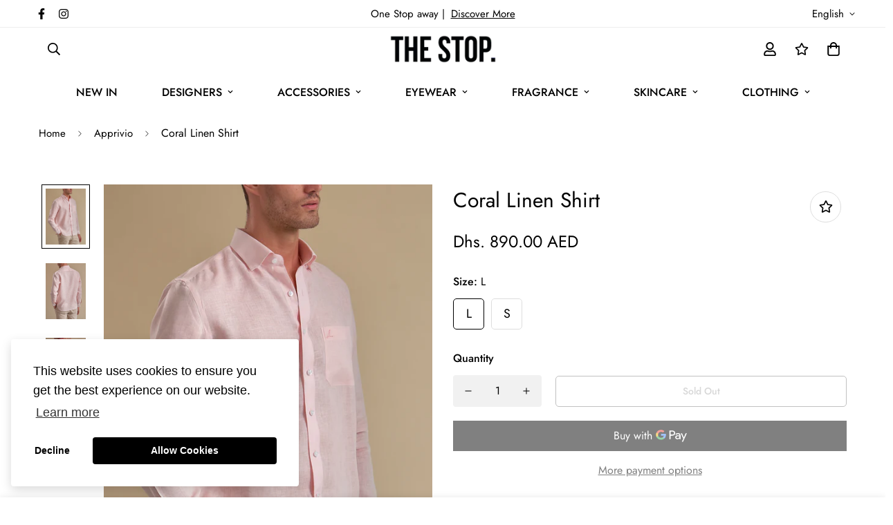

--- FILE ---
content_type: text/css
request_url: https://thestopdxb.com/cdn/shop/t/15/assets/custom.css?v=12589031979823560181637857756
body_size: -624
content:
.product-options .prod__option .product-option-item[data-option-type=color] {
width: 26px;
height: 26px;
}


--- FILE ---
content_type: text/javascript
request_url: https://thestopdxb.com/cdn/shop/t/15/assets/app.min.js?v=64086571678769818951637466481
body_size: 37312
content:
(function(){var __webpack_modules__={7134:function(t,e,i){"use strict";i.d(e,{Z:function(){return n}});var s=i(6295).default;function n({type:t,message:e,onclick:i}){let n;return"warning"===t?n=s("svg",{class:"w-6 h-6",fill:"none",stroke:"currentColor",viewBox:"0 0 24 24",xmlns:"http://www.w3.org/2000/svg"},s("path",{"stroke-linecap":"round","stroke-linejoin":"round","stroke-width":"2",d:"M9.172 16.172a4 4 0 015.656 0M9 10h.01M15 10h.01M21 12a9 9 0 11-18 0 9 9 0 0118 0z"})):"success"===t&&(n=s("svg",{class:"w-6 h-6",fill:"none",stroke:"currentColor",viewBox:"0 0 24 24",xmlns:"http://www.w3.org/2000/svg"},s("path",{"stroke-linecap":"round","stroke-linejoin":"round","stroke-width":"2",d:"M14.828 14.828a4 4 0 01-5.656 0M9 10h.01M15 10h.01M21 12a9 9 0 11-18 0 9 9 0 0118 0z"}))),s("div",{className:`notification ${t}`,onclick:i},n,s("div",{className:"ml-3 text-sm md:text-base"},e))}},1444:function(t,e,i){"use strict";i.d(e,{Z:function(){return y}});var s=i(4942),n=i(7701),o=i(7559),r=i(8971),a=i(6662),l=i(2870);class c{constructor(t,e={}){(0,s.Z)(this,"selectors",{loadingBar:"al-loading-bar",loadingOverlay:"al-loading-overlay"}),(0,s.Z)(this,"defaultOptions",{overlay:null,thickness:"3px",color:"gray",startDuration:1e3,finishDuration:300}),this.options=Object.assign({},this.defaultOptions,e),this.target=t,this.overlay=this.options.overlay||this.target,this.cleanUp=this.cleanUp.bind(this),this.setLoadingData()}setLoadingData(){const{overlay:t,options:{startDuration:e,finishDuration:i,thickness:s,color:n}}=this;t.style.setProperty("--al-thickness",` ${s}`),t.style.setProperty("--al-color",` ${n}`),t.style.setProperty("--al-start-duration",` ${e}ms`),t.style.setProperty("--al-finish-duration",` ${i}ms`)}start(){this.target.classList.add(this.selectors.loadingBar,"start","loading"),this.overlay.classList.add(this.selectors.loadingOverlay,"overlay-show")}finish(t=(()=>{})){const{target:e,overlay:i,cleanUp:s,options:{finishDuration:n}}=this,o=window.getComputedStyle(e,":before").width;e.style.setProperty("--al-end-width",o),e.classList.add("loaded"),e.classList.remove("loading"),setTimeout((()=>{e.classList.add("finished"),i.classList.remove("overlay-show")}),50),setTimeout(s,2*n),setTimeout(t,n)}cleanUp(){this.target.classList.remove(this.selectors.loadingBar,"start","loaded","finished"),this.overlay.classList.remove(this.selectors.loadingOverlay)}}var d=i(1521);var u=["DA","DE","EN","ES","FR","IT","JA","NL","PT","PT_BR"];function h(t){var e=t.replace(/-/,"_").toUpperCase();return-1!==u.indexOf(e)?e:-1!==u.indexOf(e.substring(0,2))?e.substring(0,2):"EN"}var p=/({\w+})/g,m={lastName:'[name="address[last_name]"]',firstName:'[name="address[first_name]"]',company:'[name="address[company]"]',address1:'[name="address[address1]"]',address2:'[name="address[address2]"]',country:'[name="address[country]"]',zone:'[name="address[province]"]',postalCode:'[name="address[zip]"]',city:'[name="address[city]"]',phone:'[name="address[phone]"]'};function v(t,e,i){e=e||"en";var s=function(t,e){var i={};return Object.keys(m).forEach((function(s){var n=t.querySelector(e[s]);i[s]=n?{wrapper:n.parentElement,input:n,labels:document.querySelectorAll('[for="'+n.id+'"]')}:{}})),i}(t,function(){for(var t=Object({}),e=0;e<arguments.length;e++){var i=arguments[e];if(i)for(var s in i)Object.prototype.hasOwnProperty.call(i,s)&&(t[s]=i[s])}return t}(m,(i=i||{inputSelectors:{}}).inputSelectors));return function(t){Object.keys(t).forEach((function(e){var i=t[e].input,s=t[e].labels;if(i){if("object"!=typeof i)throw new TypeError(t[e]+" is missing an input or select.");if("object"!=typeof s)throw new TypeError(t[e]+" is missing a label.")}}))}(s),function(t){if(!t)return Promise.resolve(null);return fetch(location.origin+"/meta.json").then((function(t){return t.json()})).then((function(t){return-1!==t.ships_to_countries.indexOf("*")?null:t.ships_to_countries})).catch((function(){return null}))}(i.shippingCountriesOnly).then((function(i){return function(t){return fetch("https://country-service.shopifycloud.com/graphql",{method:"POST",headers:{"Content-Type":"application/json","Access-Control-Allow-Origin":"*"},body:JSON.stringify({query:"query countries($locale: SupportedLocale!) {  countries(locale: $locale) {    name    code    labels {      address1      address2      city      company      country      firstName      lastName      phone      postalCode      zone    }    formatting {      edit    }    zones {      name      code    }  }}",operationName:"countries",variables:{locale:h(t)}})}).then((function(t){return t.json()})).then((function(t){return t.data.countries}))}(e).then((function(e){!function(t,e,i){!function(t,e){var i=t.country.input,s=i.cloneNode(!0);e.forEach((function(t){var e=document.createElement("option");e.value=t.code,e.textContent=t.name,s.appendChild(e)})),i.innerHTML=s.innerHTML,i.dataset.default&&(i.value=i.dataset.default)}(e,i);var s=e.country.input?e.country.input.value:null;(function(t,e,i){e.country.input.addEventListener("change",(function(s){f(t,e,s.target.value,i)}))})(t,e,i),f(t,e,s,i)}(t,s,function(t,e){if(!e)return t;return t.filter((function(t){return-1!==e.indexOf(t.code)}))}(e,i))}))}))}function f(t,e,i,s){var n=function(t,e){return t=t||"CA",e.filter((function(e){return e.code===t}))[0]}(i,s);!function(t,e){Object.keys(t).forEach((function(i){t[i].labels.forEach((function(t){t.textContent=e.labels[i]}))}))}(e,n),function(t,e,i){var s=i.formatting.edit,n=e.country.wrapper,o=!1;(r=s,r.split("_").map((function(t){var e=t.match(p);return e?e.map((function(t){var e=t.replace(/[{}]/g,"");switch(e){case"zip":return"postalCode";case"province":return"zone";default:return e}})):[]}))).forEach((function(i){i.forEach((function(s){e[s].wrapper.dataset.lineCount=i.length,e[s].wrapper&&("country"!==s?o?t.append(e[s].wrapper):t.insertBefore(e[s].wrapper,n):o=!0)}))}));var r}(t,e,n),function(t,e){var i=t.zone;if(!i)return;if(0===e.zones.length)return i.wrapper.dataset.ariaHidden="true",void(i.input.innerHTML="");i.wrapper.dataset.ariaHidden="false";var s=i.input,n=s.cloneNode(!0);n.innerHTML="",e.zones.forEach((function(t){var e=document.createElement("option");e.value=t.code,e.textContent=t.name,n.appendChild(e)})),s.innerHTML=n.innerHTML,s.dataset.default&&(s.value=s.dataset.default)}(e,n)}var w=i(6295).default;var y=new class{constructor(){(0,s.Z)(this,"selectors",{cartIcon:".sf-cart-icon",cartCounts:[".sf-cart-count"],cartDrawer:".scd__wrapper",cartDrawerContent:".scd__content",cartDrawerFooter:".scd__footer",cartDrawerClose:".scd__close",cartDiscountCode:'[name="discount"]',cartDiscountCodeNoti:"[data-discount-noti]",cartDrawerItems:".scd__items",cartCountDown:".scd__countdown",cartCountDownMessage:"[data-countdown-message]",overlay:".scd__overlay",addressForm:'[data-address="root"]',zipCode:'[name="address[zip]"]',province:'[name="address[province]"]',country:'[name="address[country]"]',shippingContent:".scd__addon-message",cartNote:'[name="note"]'}),(0,s.Z)(this,"cartItemSelectors",{btn:".scd-item__btn",qtyInput:".scd-item__qty_input",remove:".scd-item__remove"}),(0,s.Z)(this,"cart",{}),(0,s.Z)(this,"scrollHandlerAdded",!1),(0,s.Z)(this,"countdownTimerStarted",!1),(0,s.Z)(this,"openAddon",null),(0,s.Z)(this,"discountCodeKey","mn-discount-code"),(0,s.Z)(this,"isCartPage","cart"===window.spratlyThemeSettings.templateName),(0,s.Z)(this,"enableCartDrawer",window.spratlyThemeSettings.enable_cart_drawer),(0,s.Z)(this,"cartSection",this.isCartPage?"cart-template":"cart-drawer"),(0,s.Z)(this,"fetchCartSection",(async()=>await(0,a.fetchSection)(this.cartSection))),(0,s.Z)(this,"initCartCountDown",(()=>{const{cartCountDown:t}=this.domNodes;if(t){const e=Date.now(),i=Number(t.dataset.countdownTime)||5,s="true"===t.dataset.repeat,o=t.dataset.timeoutMessage,r=e+60*i*1e3;this.countdownTimer=new n.Z(t,e,r,{addZeroPrefix:!1,loop:s,callback:()=>{!s&&o&&(this.domNodes.cartCountDownMessage.innerHTML=o,t.classList.add("time-out"),t.style.color="#f44336")}}),this.countdownTimerStarted=!0}})),(0,s.Z)(this,"addScrollHandler",(()=>{var t,e,i,s,n,o,r;const a=null===(t=this.domNodes)||void 0===t||null===(e=t.cartDrawerItems)||void 0===e?void 0:e.offsetTop,l=null===(i=this.domNodes)||void 0===i||null===(s=i.cartDrawerFooter)||void 0===s?void 0:s.offsetHeight;null===(n=this.domNodes)||void 0===n||null===(o=n.cartDrawerItems)||void 0===o||null===(r=o.style)||void 0===r||r.setProperty("--scd-items-max-height",`calc(100vh - ${a}px - ${l}px - 10px)`),this.scrollHandlerAdded=!0})),(0,s.Z)(this,"getCartItemByKey",(t=>{const{items:e}=this.cart;if(Array.isArray(e)){const i=e.find((({key:e})=>e===t));if(i)return i}})),(0,s.Z)(this,"getCart",(()=>(0,a.fetchJSON)("/cart.json"))),(0,s.Z)(this,"changeCart",(t=>(0,a.fetchJSON)("/cart/change.js",{...(0,a.getRequestDefaultConfigs)(),method:"POST",body:JSON.stringify(t)}))),(0,s.Z)(this,"updateCart",(t=>(0,a.fetchJSON)("/cart/update.js",{...(0,a.getRequestDefaultConfigs)(),method:"POST",body:JSON.stringify(t)}))),(0,s.Z)(this,"changeItemQty",(async t=>{const{not_enough_item_message:e="Not enough items available. Only __inventory_quantity__ left.",sold_out_items_message:i="The product is already sold out."}=window.spratlyThemeSettings;try{const{id:i,quantity:s}=t;this.loading.start();const n=await this.changeCart(t);this.cart=n;const o=await this.fetchCartSection();this.loading.finish((()=>{this.renderNewCart(o),window.Shopify.onCartUpdate(n,!1);const r=n.items.find((({key:t})=>t===i));if(s>(null==r?void 0:r.quantity)){const{product_id:i}=r;if(1===n.items.filter((({product_id:t})=>t===i)).length){const i=this.getLineItemNode(t);null===d.Z||void 0===d.Z||d.Z.show({target:i,type:"warning",message:e.replace("__inventory_quantity__",r.quantity)})}}}))}catch(e){if(this.loading.finish(),422===(null==e?void 0:e.status)){const e=this.getLineItemNode(t);e&&(null===d.Z||void 0===d.Z||d.Z.show({target:e,type:"warning",message:i}))}}})),(0,s.Z)(this,"getLineItemNode",(t=>{const{cartDrawerItems:e}=this.domNodes;let i=e.querySelector(`.scd-item[data-id="${t.id}"]`);return i||(i=e.querySelector(`.scd-item[data-index="${t.line}"]`)),i})),(0,s.Z)(this,"renderNewCart",(async t=>{t||(t=await this.fetchCartSection());const e=t.querySelector(".scd__body"),i=t.querySelector(".scd__summary"),s=this.domNodes.cartDrawer.querySelector(".scd__body"),n=this.domNodes.cartDrawer.querySelector(".scd__summary");s.replaceWith(e),n.replaceWith(i),this.domNodes=(0,l.zt)(this.selectors)})),(0,s.Z)(this,"refreshCart",(async()=>{this.cart=await this.getCart()})),(0,s.Z)(this,"updateCartCount",(t=>{var e,i,s,n;Number(t.item_count)<1?(null===(e=this.container)||void 0===e||null===(i=e.classList)||void 0===i||i.remove("cart-has-items"),this.countdownTimer&&(this.countdownTimer.clear(),this.countdownTimerStarted=!1),document.body.classList.add("cart-empty")):(null===(s=this.container)||void 0===s||null===(n=s.classList)||void 0===n||n.add("cart-has-items"),document.body.classList.remove("cart-empty"),!this.countdownTimerStarted&&this.countdownTimer&&(this.countdownTimer.start(),this.countdownTimerStarted=!0));[...this.domNodes.cartCounts].forEach((e=>{e.textContent=t.item_count}))})),(0,s.Z)(this,"updateCartNote",(()=>{this.updateCart({note:this.domNodes.cartNote.value})})),(0,s.Z)(this,"openCartDrawer",(t=>{var e;if(this.isCartPage||!this.enableCartDrawer)return;null==t||null===(e=t.preventDefault)||void 0===e||e.call(t);const{cartDrawer:i,cartDrawerContent:s}=this.domNodes;i&&s&&(window.innerWidth<770&&(document.documentElement.classList.add("prevent-scroll"),i.classList.add("mobile")),i.classList.remove("hidden"),requestAnimationFrame((()=>{i.style.setProperty("--tw-bg-opacity","0.5"),s.classList.remove("translate-x-full"),!this.scrollHandlerAdded&&this.addScrollHandler()})))})),(0,s.Z)(this,"closeCartDrawer",(()=>{const{cartDrawer:t,cartDrawerContent:e}=this.domNodes;var i;t&&e&&(null==t||null===(i=t.style)||void 0===i||i.setProperty("--tw-bg-opacity","0"),null==e||e.classList.add("translate-x-full"),setTimeout((()=>{var e,i;null==t||null===(e=t.classList)||void 0===e||e.add("hidden"),null==t||null===(i=t.classList)||void 0===i||i.remove("mobile"),document.documentElement.classList.remove("prevent-scroll"),this.closeAddon()}),300))})),(0,s.Z)(this,"initCartAddons",(()=>{(0,r.X)({selector:".scd__footer-actions button",handler:(t,e)=>{var i,s;(t.preventDefault(),this.isCartPage)&&(null===(i=document.querySelector(".scd__addon.open"))||void 0===i||null===(s=i.classList)||void 0===s||s.remove("open"));const{cartDrawer:n,overlay:o,addressForm:r,cartDiscountCodeNoti:a}=this.domNodes,{open:l}=e.dataset,c=n.querySelector(`#scd-${l}`);e.classList.add("active"),null==c||c.classList.add("open"),null==o||o.classList.add("open"),this.openAddon=c,"shipping"===l&&v(r,window.Shopify.locale),"coupon"===l&&a&&(a.style.display="none")}}),(0,r.X)({selector:".btn-cancel",context:this.domNodes.cartDrawer,handler:this.closeAddon}),(0,r.X)({selector:".btn-calc",context:this.domNodes.cartDrawer,handler:this.calculateShipping});const{cartDiscountCode:t,cartDiscountCodeNoti:e}=this.domNodes;if(t){const i=localStorage.getItem(this.discountCodeKey);i&&(t.value=i,e&&(e.style.display="inline"))}this.saveAddonValue()})),(0,s.Z)(this,"closeAddon",(t=>{var e,i,s;null==t||null===(e=t.preventDefault)||void 0===e||e.call(t),null===(i=this.openAddon)||void 0===i||i.classList.remove("open"),null===(s=this.domNodes.overlay)||void 0===s||s.classList.remove("open"),this.openAddon=null})),(0,s.Z)(this,"calculateShipping",(t=>{var e;t.preventDefault();const i=null===(e=this.domNodes.zipCode.value)||void 0===e?void 0:e.trim(),s=this.domNodes.country.value,n=this.domNodes.province.value;this.domNodes.shippingContent.classList.remove("error"),this.domNodes.shippingContent.innerHTML="",fetch(`/cart/shipping_rates.json?shipping_address%5Bzip%5D=${i}&shipping_address%5Bcountry%5D=${s}&shipping_address%5Bprovince%5D=${n}`).then((t=>t.json())).then((t=>{if(t&&t.shipping_rates){const{shipping_rates:e}=t,{shippingRatesResult:i,noShippingRate:s}=window.spratlyThemeStrings;e.length>0?(this.domNodes.shippingContent.appendChild(w("p",{className:"mb-3 text-base"},i.replace("{{count}}",e.length),":")),e.map((t=>{var e,i;const s=w("span",null);s.innerHTML=(0,o.l)(t.price,null===(e=window)||void 0===e||null===(i=e.spratlyThemeSettings)||void 0===i?void 0:i.money_format),this.domNodes.shippingContent.appendChild(w("p",null,t.name,": ",s))}))):this.domNodes.shippingContent.innerHTML=`<p>${s}</p>`}else this.domNodes.shippingContent.classList.add("error"),Object.entries(t).map((t=>{const e=`${t[0]} ${t[1][0]}`;this.domNodes.shippingContent.appendChild(w("p",null,e))}))})).catch(console.error)})),(0,s.Z)(this,"saveAddonValue",(()=>{this.domNodes.cartDiscountCode&&(0,r.X)({event:"click",context:this.domNodes.cartDrawer,selector:".btn-save",handler:(t,e)=>{if(t.preventDefault(),"coupon"===(null==e?void 0:e.dataset.action)){const t=this.domNodes.cartDiscountCode.value;localStorage.setItem(this.discountCodeKey,t)}"note"===(null==e?void 0:e.dataset.action)&&this.updateCartNote(),this.closeAddon()}})})),this.getCart().then((t=>{this.cart=t,this.isCartPage?this.init():this.fetchCartSection().then((t=>{document.querySelector("#cart-drawer-container").appendChild(t),this.init()}))}))}init(){var t,e,i;this.container=this.isCartPage?document.documentElement:document.querySelector("section.sf-header"),this.domNodes=(0,l.zt)(this.selectors),this.loading=new c(this.domNodes.cartDrawerContent),this.enableCartDrawer&&((0,r.X)({selector:this.selectors.cartIcon,handler:this.openCartDrawer}),(0,r.X)({selector:this.selectors.cartDrawerClose,handler:this.closeCartDrawer}),(0,r.X)({selector:this.selectors.cartDrawer,handler:t=>{t.target===this.domNodes.cartDrawer&&this.closeCartDrawer()}})),(0,r.X)({context:this.domNodes.cartDrawer,selector:this.cartItemSelectors.btn,handler:(t,e)=>{t.preventDefault();const{qtyChange:i,id:s}=e.dataset,n=this.getCartItemByKey(s);if(n){let{quantity:t}=n;t+="dec"===i?-1:1,this.changeItemQty({id:s,quantity:t})}}}),(0,r.X)({context:this.domNodes.cartDrawer,event:"change",selector:this.cartItemSelectors.qtyInput,handler:(t,e)=>{t.preventDefault();const{id:i}=e.dataset,s=Number(e.value);this.changeItemQty({id:i,quantity:s})}}),(0,r.X)({context:this.domNodes.cartDrawer,selector:this.cartItemSelectors.remove,handler:(t,e)=>{t.preventDefault();const{id:i}=e.dataset,s=this.getCartItemByKey(i);if(s){const t=this.cart.items.indexOf(s);this.changeItemQty({line:t+1,quantity:0})}}}),this.initCartCountDown(),this.initCartAddons(),null===(t=window)||void 0===t||null===(e=t._ThemeEvent)||void 0===e||null===(i=e.subscribe)||void 0===i||i.call(e,"ON_CART_UPDATE",(t=>{this.cart=t,this.updateCartCount(t)}))}}},7701:function(t,e,i){"use strict";var s=i(4942),n=i(2870);e.Z=class{constructor(t,e,i,o={}){(0,s.Z)(this,"times",["day","hour","min","sec"]),(0,s.Z)(this,"selectors",{day:".countdown-timer-day",hour:".countdown-timer-hour",min:".countdown-timer-minute",sec:".countdown-timer-sec"}),(0,s.Z)(this,"DAY_IN_MS",864e5),(0,s.Z)(this,"HOUR_IN_MS",36e5),(0,s.Z)(this,"MIN_IN_MS",6e4),(0,s.Z)(this,"start",(()=>{this.timer=setInterval((()=>{this.startTime>this.endTime?this.stop():this.update()}),this.intervalTime),this.container.classList.add("opacity-100"),this.container.classList.remove("opacity-0")})),(0,s.Z)(this,"update",(()=>{const t=this.format(this.endTime-this.startTime);this.times.forEach((e=>{var i;null!=this&&null!==(i=this.domNodes)&&void 0!==i&&i[e]&&(this.domNodes[e].textContent=this.addZeroPrefix(t[e]))})),this.startTime+=this.intervalTime})),(0,s.Z)(this,"stop",(()=>{clearInterval(this.timer),this.options.loop?(this.startTime=this.savedStartTime,this.start()):(this.timer=null,this.options.callback())})),(0,s.Z)(this,"clear",(()=>{clearInterval(this.timer),this.timer=null,this.startTime=this.savedStartTime,this.times.forEach((t=>{var e;null!=this&&null!==(e=this.domNodes)&&void 0!==e&&e[t]&&(this.domNodes[t].textContent="00")}))})),(0,s.Z)(this,"addZeroPrefix",(t=>{var e;return null!=this&&null!==(e=this.options)&&void 0!==e&&e.addZeroPrefix&&t<10?`0${t}`:t.toString()})),(0,s.Z)(this,"format",(t=>({day:Math.floor(t/this.DAY_IN_MS),hour:Math.floor(t/this.HOUR_IN_MS)%24,min:Math.floor(t/this.MIN_IN_MS)%60,sec:Math.floor(t/1e3)%60}))),this.container=t,this.startTime=e,this.savedStartTime=e,this.endTime=i,this.options=Object.assign({},{addZeroPrefix:!0,loop:!1,callback:()=>{}},o),this.intervalTime=1e3,this.timer=null,this.domNodes=(0,n.zt)(this.selectors,t),this.start()}}},1521:function(t,e,i){"use strict";var s=i(4942),n=i(7134),o=i(6295).default;e.Z=new class{constructor(){(0,s.Z)(this,"noti",null),(0,s.Z)(this,"removeTimeoutId",null),(0,s.Z)(this,"hideTimeoutId",null),(0,s.Z)(this,"transitionDuration",300),(0,s.Z)(this,"show",(({target:t,type:e,message:i,method:s="after",last:r=3e3,delay:a=0})=>{this.clearTimeout(),this.removeNoti(),setTimeout((()=>{this.noti=o(n.Z,{type:e,message:i,onclick:this.handleClick}),null==t||t[s](this.noti),requestAnimationFrame((()=>this.noti.classList.add("show"))),this.hideTimeoutId=setTimeout((()=>{this.noti.classList.add("hide"),this.removeTimeoutId=setTimeout(this.removeNoti,2*this.transitionDuration)}),r)}),a)})),(0,s.Z)(this,"handleClick",(()=>{clearTimeout(this.removeTimeoutId),this.noti.classList.add("hide"),setTimeout(this.removeNoti,2*this.transitionDuration)})),(0,s.Z)(this,"clearTimeout",(()=>{clearTimeout(this.removeTimeoutId),clearTimeout(this.hideTimeoutId)})),(0,s.Z)(this,"removeNoti",(()=>{var t;null==this||null===(t=this.noti)||void 0===t||t.remove()}))}}},6295:function(t,e,i){"use strict";i.r(e);i(2422);e.default=new class{constructor(){return this.component=this.component.bind(this),this.component}component(t,e,...i){if("function"==typeof t)return t({...e,children:i});i&&(i=i.filter((t=>null!==t))),e&&(e.class&&(e.className=e.class),delete e.children);let s="fragment"!==t?function(t,e){e=e||{};let i=document.createElement(t);try{i=Object.assign(i,e)}catch{const t=Object.keys(e);for(let s=0;s<t.length;s++)"dataSet"!==e[s]&&i.setAttribute(t[s],e[t[s]])}return i}(t,e):document.createDocumentFragment();if(-1!==["svg","path","rect","text","circle","g"].indexOf(t)){s=document.createElementNS("http://www.w3.org/2000/svg",t);for(const t in e){const i="className"===t?"class":t;s.setAttribute(i,e[t])}}for(const t of i)Array.isArray(t)?s.append(...t):s.append(t);if(null!=e&&e.dataSet)for(const t in e.dataSet)Object.prototype.hasOwnProperty.call(e.dataSet,t)&&(s.dataset[t]=e.dataSet[t]);return e&&!window.__aleartedJSXData&&Object.keys(e).find((t=>t.match(/^data-/)))&&(alert("Do not use data-* in your JSX component! Use dataSet instead!! - Check the console.trace for more info"),window.__aleartedJSXData=!0),null!=e&&e.ref&&("function"==typeof e.ref?e.ref(s):e.ref=s),null!=e&&e.on&&Object.entries(e.on).forEach((([t,e])=>{s.addEventListener(t,e)})),null!=e&&e.style&&Object.entries(e.style).forEach((([t,e])=>{s.style.setProperty(t,e)})),s}}},8971:function(t,e,i){"use strict";i.d(e,{X:function(){return s},Z:function(){return n}});const s=({context:t=document.documentElement,event:e="click",selector:i,handler:s,capture:n=!1})=>{const o=function(t){for(let e=t.target;e&&e!==this;e=e.parentNode)if(e.matches(i)){s.call(e,t,e);break}};return t.addEventListener(e,o,n),()=>{t.removeEventListener(e,o,n)}};class n{constructor(){this.events={}}get evts(){return Object.keys(this.events)}subscribe(t,e){return this.events[t]=this.events[t]||[],this.events[t].push(e),()=>this.unSubscribe(t,e)}unSubscribe(t,e){const i=this.events[t];if(i&&Array.isArray(i))for(let t=0;t<i.length;t++)if(i[t]===e){i.splice(t,1);break}}emit(t,...e){(this.events[t]||[]).forEach((t=>{t(...e)}))}}},6662:function(t,e,i){"use strict";i.r(e),i.d(e,{getRequestDefaultConfigs:function(){return o},fetchJSON:function(){return r},fetchCache:function(){return l},fetchSection:function(){return d},fetchJsonCache:function(){return h}});var s=i(6295).default;const n={mode:"same-origin",credentials:"same-origin",headers:{"X-Requested-With":"XMLHttpRequest","Content-Type":"application/json"}};function o(){return JSON.parse(JSON.stringify(n))}const r=(t,e=o())=>fetch(t,e).then((function(t){if(!t.ok)throw t;return t.json()})),a=new Map,l=(t,e=o())=>new Promise(((i,s)=>{let n=a.get(t);if(n)return i(n);fetch(t,e).then((e=>{n=e.text(),a.set(t,n),i(n)})).catch(s)})),c=new Map,d=(t,e=!1)=>new Promise(((i,n)=>{if(e){const e=c.get(t);if(e)return i(e)}fetch(`${window.spratlyThemeSettings.rootUrl}?section_id=${t}`,o()).then((t=>t.text())).then((e=>{const n=s("div",null);n.innerHTML=e,c.set(t,n),i(n)})).catch(n)})),u=new Map,h=(t,e=n)=>new Promise(((i,s)=>{if(u.get(t))return i(u.get(t));fetch(t,e).then((e=>{if(e.ok){const s=e.json();return i(s),u.set(t,s),s}s(e)})).catch(s)}))},2870:function(t,e,i){"use strict";i.d(e,{sR:function(){return d},zt:function(){return u},Qd:function(){return h},Dj:function(){return p},v4:function(){return m},fY:function(){return v},X3:function(){return g},QT:function(){return _},Ad:function(){return b}});var s=i(9970),n=i(643),o=i.n(n),r=i(8971),a=i(2837),l=i(1137),c=i(6295).default;function d(t){const e=t.querySelectorAll('[data-theme-fields] [name][required]:not([hidden]):not([type="hidden"])'),i=[];return e.forEach((e=>{if("radio"===e.type){const s=t.querySelectorAll(`input[name="${e.name}"]`);Array.from(s).some((t=>t.checked))||i.push(e)}else e.value||i.push(e)})),i}function u(t={},e=document){return Object.entries(t).reduce(((t,[i,s])=>{var n;const o="string"==typeof s,r=o?"querySelector":"querySelectorAll",a=o?s:s[0];return t[i]=null==e||null===(n=e[r])||void 0===n?void 0:n.call(e,a),!o&&t[i]&&(t[i]=[...t[i]]),t}),{})}window.__getSectionInstanceByType=t=>window.Shopify.theme.sections.instances.find((e=>e.type===t));function h(t,e){t&&e&&(t.classList.add("ar__old-node"),e.classList.add("ar__new-node"),t.style.opacity=0,t.replaceWith(e),setTimeout((()=>e.style.opacity=1)))}function p(t){const e=new URLSearchParams({type:"product","options[unavailable_products]":"last","options[prefix]":"last",q:t});return`${s.Z.SEARCH_PATH}?${e.toString()}`}function m(t){const e=t.getBoundingClientRect();return e.top>0&&e.top<(window.innerHeight||document.documentElement.clientHeight)}function v(t,e){return"youtube"===e?`https://www.youtube.com/watch?v=${t}&gl=true`:"vimeo"===e?`https://vimeo.com/${t}`:""}const f=document.querySelector("#scroll-to-top-target");function w(t){o()(f,t)}function y(t){for(var e=t+"=",i=decodeURIComponent(document.cookie).split(";"),s=0;s<i.length;s++){for(var n=i[s];" "===n.charAt(0);)n=n.substring(1);if(0===n.indexOf(e))return n.substring(e.length,n.length)}return""}function g(t){const e="sf-recent-viewed-products",i=y(e)?JSON.parse(y(e)):[];t&&!i.includes(t)&&i.push(t),function(t,e,i){var s=new Date;s.setTime(s.getTime()+24*i*60*60*1e3);var n="expires="+s.toUTCString();document.cookie=t+"="+e+";"+n+";path=/"}(e,JSON.stringify(i.filter(((t,e)=>e<=19))))}const _=t=>{const e=c("div",null);return e.innerHTML=t,e};function b(){try{!function(){const{themeScriptURLs:t={}}=window;Object.values(t).forEach((t=>{const{url:e,required:i,afterWindowLoaded:s}=t;var n;e&&i&&(!s||null!==(n=window)&&void 0!==n&&n.__sfWindowLoaded?(0,a.fs)(e):window.addEventListener("load",(()=>(0,a.fs)(e))))}))}(),function(){const{themeStyleURLs:t={}}=window;Object.values(t).forEach((t=>{const{url:e,required:i,afterWindowLoaded:s}=t;var n;e&&i&&(!s||null!==(n=window)&&void 0!==n&&n.__sfWindowLoaded?(0,a.j)(e):window.addEventListener("load",(()=>(0,a.j)(e))))}))}(),function(){const{show_cookie_consent:t}=window.adminThemeSettings,e=y("cookieconsent_status");t&&!e&&(0,a.ev)(["cookieConsent.css","cookieConsent.js"])}(),(0,r.X)({selector:'.agree-terms [name="agree_terms"]',event:"change",handler:(t,e)=>{const i=e.closest(".agree-terms").nextElementSibling;i&&i.hasAttributes("data-terms-action")&&(e.checked?i.removeAttribute("disabled"):i.setAttribute("disabled",!0))}}),(0,l.D)(),(0,r.X)({selector:".sf-customer__forms",handler:(t,e)=>{t.target.classList.contains("sf-customer__reset-password-btn")?e.classList.add("show-recover-password-form"):t.target.classList.contains("sf-customer__cancel-reset")&&e.classList.remove("show-recover-password-form")}}),document.querySelector(".sf-customer__recover-form-posted")&&(null===(t=document.querySelector(".sf-customer__forms"))||void 0===t||null===(e=t.classList)||void 0===e||e.add("show-recover-password-form")),function(){const t=document.querySelector("#scroll-to-top-button");t&&(t.addEventListener("click",w),window.addEventListener("scroll",(function(){const e=window.scrollY>100?"add":"remove";t.classList[e]("opacity-100")})))}()}catch(t){}var t,e}},2837:function(t,e,i){"use strict";function s(t,e=document.body,i=!0,s=!1){return new Promise(((n,o)=>{const r=e.ownerDocument,a=r.querySelector(`script[src="${t}"]`);if(a)return a.dataset.loaded?n(!0):void a.addEventListener("load",(()=>{a.dataset.loaded=!0,n(!0)}));const l=r.createElement("script");l.src=t,l.async=i,l.defer=s,l.addEventListener("load",(()=>{l.dataset.loaded=!0,n(!0)})),l.onerror=o,e.appendChild(l)}))}function n(t,e=document.head){return new Promise(((i,s)=>{const n=e.ownerDocument,o=n.querySelector(`link[href="${t}"]`);if(o)return o.dataset.loaded?i(!0):void o.addEventListener("load",(()=>{o.dataset.loaded=!0,i(!0)}));const r=n.createElement("link");r.rel="stylesheet",r.href=t,r.addEventListener("load",(()=>{r.dataset.loaded=!0,i(!0)})),r.onerror=s,e.appendChild(r)}))}i.d(e,{fs:function(){return s},j:function(){return n},ev:function(){return l}});const{themeScriptURLs:o,themeStyleURLs:r}=window,a={js:{urls:o,load:s},css:{urls:r,load:n}};function l(t){return new Promise(((e,i)=>{const s="string"==typeof t?[t]:t;Promise.all(s.map((async t=>{try{const[,e,i]=t.match(/(.*)\.(js|css)$/)||[,t,"js"],{urls:{[e]:{url:s}},load:n}=a[i];await n(s)}catch(t){}}))).then(e).catch(i)}))}},1137:function(t,e,i){"use strict";function s(){const t=document.querySelectorAll("[data-localization-select]");t&&t.forEach((function(t){t.addEventListener("change",(function(e){const i=e.target.value,s=t.closest("[data-localization-form]"),n=s.querySelector("input[data-localization-input]");n&&n.setAttribute("value",i),n&&s.submit()}))}))}i.d(e,{D:function(){return s}})},5118:function(__unused_webpack_module,__unused_webpack_exports,__webpack_require__){const{getRequestDefaultConfigs:getRequestDefaultConfigs}=__webpack_require__(6662),Shopify=window.Shopify||{};Shopify.onError=function(XMLHttpRequest,textStatus){var data=eval("("+XMLHttpRequest.responseText+")");data.message?alert(data.message+"("+data.status+"): "+data.description):alert("Error : "+Shopify.fullMessagesFromErrors(data).join("; ")+".")},Shopify.fullMessagesFromErrors=function(t){var e=[];return Array.from(t).forEach((function(t,i){Array.from(t).forEach((function(t,s){e.push(i+" "+t)}))})),e},Shopify.onCartUpdate=async function(t,e=!0){try{const{_ThemeEvent:i,spratlyTheme:{Cart:s}}=window;s&&(t||(await s.refreshCart(),t=s.cart),e&&(await s.renderNewCart(),s.openCartDrawer()),i.emit("ON_CART_UPDATE",t))}catch(t){}},Shopify.onCartShippingRatesUpdate=function(t,e){var i="";e.zip&&(i+=e.zip+", "),e.province&&(i+=e.province+", "),i+=e.country,alert("There are "+t.length+" shipping rates available for "+i+", starting at "+Shopify.formatMoney(t[0].price)+".")},Shopify.onItemAdded=async(t,e=!0)=>{try{var i;const{_ThemeEvent:r,spratlyTheme:{Cart:a,Notification:l}}=window;if(null==r||null===(i=r.emit)||void 0===i||i.call(r,"ON_ITEM_ADDED",t),a){var s,n,o;if(await a.refreshCart(),e)await a.renderNewCart(),a.openCartDrawer(),l.show({target:null===(s=a.domNodes)||void 0===s?void 0:s.cartDrawerItems,method:"prepend",type:"success",message:null===(n=window)||void 0===n||null===(o=n.spratlyThemeStrings)||void 0===o?void 0:o.itemAdded,delay:400});await Shopify.onCartUpdate(a.cart,!1)}}catch(t){}},Shopify.onProduct=function(t){alert("Received everything we ever wanted to know about "+t.title)},Shopify.formatMoney=function(t,e){"string"==typeof t&&(t=t.replace(".",""));var i="",s=/\{\{\s*(\w+)\s*\}\}/,n=e||this.money_format;function o(t,e){return void 0===t?e:t}function r(t,e,i,s){if(e=o(e,2),i=o(i,","),s=o(s,"."),isNaN(t)||null==t)return 0;var n=(t=(t/100).toFixed(e)).split(".");return n[0].replace(/(\d)(?=(\d\d\d)+(?!\d))/g,"$1"+i)+(n[1]?s+n[1]:"")}switch(n.match(s)[1]){case"amount":i=r(t,2);break;case"amount_no_decimals":i=r(t,0);break;case"amount_with_comma_separator":i=r(t,2,".",",");break;case"amount_no_decimals_with_comma_separator":i=r(t,0,".",",")}return n.replace(s,i)},Shopify.resizeImage=function(t,e){try{if("original"===e)return t;var i=t.match(/(.*\/[\w\-_.]+)\.(\w{2,4})/);return i[1]+"_"+e+"."+i[2]}catch(e){return t}},Shopify.addItem=function(t,e,i){},Shopify.addItemFromForm=function(t,e){},Shopify.getCart=function(t){},Shopify.pollForCartShippingRatesForDestination=function(t,e,i){},Shopify.getCartShippingRatesForDestination=function(t,e,i){},Shopify.getProduct=function(t,e){},Shopify.changeItem=function(t,e,i){},Shopify.removeItem=function(t,e){},Shopify.clear=async function(t,e=!1){try{await Promise.all([await fetch("/cart/clear.js"),e&&await fetch("/cart/update.js",{...getRequestDefaultConfigs(),method:"POST",body:JSON.stringify({attributes:{_foxCartDiscounts:null}})})]),"function"==typeof t&&t()}catch(t){}},Shopify.updateCartFromForm=function(t,e){},Shopify.updateCartAttributes=function(t,e){},Shopify.updateCartNote=function(t,e){}},7559:function(t,e,i){"use strict";i.d(e,{l:function(){return s}});function s(t,e){"string"==typeof t&&(t=t.replace(".",""));let i="";const s=/\{\{\s*(\w+)\s*\}\}/,n=e||"${{amount}}";function o(t,e=2,i=",",s="."){if(isNaN(t)||null==t)return 0;const n=(t=(t/100).toFixed(e)).split(".");return n[0].replace(/(\d)(?=(\d\d\d)+(?!\d))/g,`$1${i}`)+(n[1]?s+n[1]:"")}switch(n.match(s)[1]){case"amount":i=o(t,2);break;case"amount_no_decimals":i=o(t,0);break;case"amount_with_comma_separator":i=o(t,2,".",",");break;case"amount_no_decimals_with_comma_separator":i=o(t,0,".",",")}return n.replace(s,i)}},9970:function(t,e,i){"use strict";function s(){var t=Error.call(this);return t.name="Server error",t.message="Something went wrong on the server",t.status=500,t}function n(t){var e=Error.call(this);return e.name="Not found",e.message="Not found",e.status=t,e}function o(){var t=Error.call(this);return t.name="Server error",t.message="Something went wrong on the server",t.status=500,t}function r(t){var e=Error.call(this);return e.name="Content-Type error",e.message="Content-Type was not provided or is of wrong type",e.status=t,e}function a(t){var e=Error.call(this);return e.name="JSON parse error",e.message="JSON syntax error",e.status=t,e}function l(t,e,i,s){var n=Error.call(this);return n.name=e,n.message=i,n.status=t,n.retryAfter=s,n}function c(t,e,i){var s=Error.call(this);return s.name=e,s.message=i,s.status=t,s}function d(t,e,i){var s=Error.call(this);return s.name=e,s.message=i,s.status=t,s}function u(){this.events={}}function h(t){this.eventName=t,this.callbacks=[]}function p(t){this._store={},this._keys=[],t&&t.bucketSize?this.bucketSize=t.bucketSize:this.bucketSize=20}function m(t,e){var i="";return e=e||null,Object.keys(t).forEach((function(s){var n=s+"=";switch(e&&(n=e+"["+s+"]"),function(t){return Object.prototype.toString.call(t).slice(8,-1).toLowerCase()}(t[s])){case"object":i+=m(t[s],e?n:s);break;case"array":i+=n+"="+t[s].join(",")+"&";break;default:e&&(n+="="),i+=n+encodeURIComponent(t[s])+"&"}})),i}i.d(e,{Z:function(){return g}}),u.prototype.on=function(t,e){var i=this.events[t];i||(i=new h(t),this.events[t]=i),i.registerCallback(e)},u.prototype.off=function(t,e){var i=this.events[t];i&&i.callbacks.indexOf(e)>-1&&(i.unregisterCallback(e),0===i.callbacks.length&&delete this.events[t])},u.prototype.dispatch=function(t,e){var i=this.events[t];i&&i.fire(e)},h.prototype.registerCallback=function(t){this.callbacks.push(t)},h.prototype.unregisterCallback=function(t){var e=this.callbacks.indexOf(t);e>-1&&this.callbacks.splice(e,1)},h.prototype.fire=function(t){this.callbacks.slice(0).forEach((function(e){e(t)}))},p.prototype.set=function(t,e){if(this.count()>=this.bucketSize){var i=this._keys.splice(0,1);this.delete(i)}return this._keys.push(t),this._store[t]=e,this._store},p.prototype.get=function(t){return this._store[t]},p.prototype.has=function(t){return Boolean(this._store[t])},p.prototype.count=function(){return Object.keys(this._store).length},p.prototype.delete=function(t){var e=Boolean(this._store[t]);return delete this._store[t],e&&!this._store[t]};var v,f,w,y=(v=function(t,e,i,u,h){var p=new XMLHttpRequest,m=t+"/suggest.json";p.onreadystatechange=function(){if(p.readyState!==XMLHttpRequest.DONE);else{var t=p.getResponseHeader("Content-Type");if(p.status>=500)return void h(new o);if(404===p.status)return void h(new n(p.status));if("string"!=typeof t||null===t.toLowerCase().match("application/json"))return void h(new r(p.status));if(417===p.status){try{var e=JSON.parse(p.responseText);h(new c(p.status,e.message,e.description))}catch(t){h(new a(p.status))}return}if(422===p.status){try{var m=JSON.parse(p.responseText);h(new d(p.status,m.message,m.description))}catch(t){h(new a(p.status))}return}if(429===p.status){try{var v=JSON.parse(p.responseText);h(new l(p.status,v.message,v.description,p.getResponseHeader("Retry-After")))}catch(t){h(new a(p.status))}return}if(200===p.status){try{var f=JSON.parse(p.responseText);f.query=i,u(f)}catch(t){h(new a(p.status))}return}try{var w=JSON.parse(p.responseText);h(new s(p.status,w.message,w.description))}catch(t){h(new a(p.status))}}},p.open("get",m+"?q="+encodeURIComponent(i)+"&"+e),p.setRequestHeader("Content-Type","application/json"),p.send()},f=10,w=null,function(){var t=this,e=arguments;clearTimeout(w),w=setTimeout((function(){w=null,v.apply(t,e)}),f||0)});function g(t){if(!t)throw new TypeError("No config object was specified");var e=t;this._retryAfter=null,this._currentQuery=null,this.dispatcher=new u,this.cache=new p({bucketSize:40}),this.searchPath=e.search_path||"/search",e.search_path&&delete e.search_path,this.configParams=m(e)}function _(t){return"string"!=typeof t?null:t.trim().replace(" ","-").toLowerCase()}g.SEARCH_PATH="/search",g.TYPES={PRODUCT:"product",PAGE:"page",ARTICLE:"article",COLLECTION:"collection"},g.FIELDS={AUTHOR:"author",BODY:"body",PRODUCT_TYPE:"product_type",TAG:"tag",TITLE:"title",VARIANTS_BARCODE:"variants.barcode",VARIANTS_SKU:"variants.sku",VARIANTS_TITLE:"variants.title",VENDOR:"vendor"},g.UNAVAILABLE_PRODUCTS={SHOW:"show",HIDE:"hide",LAST:"last"},g.prototype.query=function(t){try{!function(t){var e;if(null==t)throw(e=new TypeError("'query' is missing")).type="argument",e;if("string"!=typeof t)throw(e=new TypeError("'query' is not a string")).type="argument",e}(t)}catch(t){return void this.dispatcher.dispatch("error",t)}if(""===t)return this;this._currentQuery=_(t);var e=this.cache.get(this._currentQuery);return e?(this.dispatcher.dispatch("success",e),this):(y(this.searchPath,this.configParams,t,function(t){this.cache.set(_(t.query),t),_(t.query)===this._currentQuery&&(this._retryAfter=null,this.dispatcher.dispatch("success",t))}.bind(this),function(t){t.retryAfter&&(this._retryAfter=t.retryAfter),this.dispatcher.dispatch("error",t)}.bind(this)),this)},g.prototype.on=function(t,e){return this.dispatcher.on(t,e),this},g.prototype.off=function(t,e){return this.dispatcher.off(t,e),this}},3578:function(t,e,i){var s=i(3745),n=i(2178).each;function o(t,e){this.query=t,this.isUnconditional=e,this.handlers=[],this.mql=window.matchMedia(t);var i=this;this.listener=function(t){i.mql=t.currentTarget||t,i.assess()},this.mql.addListener(this.listener)}o.prototype={constuctor:o,addHandler:function(t){var e=new s(t);this.handlers.push(e),this.matches()&&e.on()},removeHandler:function(t){var e=this.handlers;n(e,(function(i,s){if(i.equals(t))return i.destroy(),!e.splice(s,1)}))},matches:function(){return this.mql.matches||this.isUnconditional},clear:function(){n(this.handlers,(function(t){t.destroy()})),this.mql.removeListener(this.listener),this.handlers.length=0},assess:function(){var t=this.matches()?"on":"off";n(this.handlers,(function(e){e[t]()}))}},t.exports=o},6227:function(t,e,i){var s=i(3578),n=i(2178),o=n.each,r=n.isFunction,a=n.isArray;function l(){if(!window.matchMedia)throw new Error("matchMedia not present, legacy browsers require a polyfill");this.queries={},this.browserIsIncapable=!window.matchMedia("only all").matches}l.prototype={constructor:l,register:function(t,e,i){var n=this.queries,l=i&&this.browserIsIncapable;return n[t]||(n[t]=new s(t,l)),r(e)&&(e={match:e}),a(e)||(e=[e]),o(e,(function(e){r(e)&&(e={match:e}),n[t].addHandler(e)})),this},unregister:function(t,e){var i=this.queries[t];return i&&(e?i.removeHandler(e):(i.clear(),delete this.queries[t])),this}},t.exports=l},3745:function(t){function e(t){this.options=t,!t.deferSetup&&this.setup()}e.prototype={constructor:e,setup:function(){this.options.setup&&this.options.setup(),this.initialised=!0},on:function(){!this.initialised&&this.setup(),this.options.match&&this.options.match()},off:function(){this.options.unmatch&&this.options.unmatch()},destroy:function(){this.options.destroy?this.options.destroy():this.off()},equals:function(t){return this.options===t||this.options.match===t}},t.exports=e},2178:function(t){t.exports={isFunction:function(t){return"function"==typeof t},isArray:function(t){return"[object Array]"===Object.prototype.toString.apply(t)},each:function(t,e){for(var i=0,s=t.length;i<s&&!1!==e(t[i],i);i++);}}},1179:function(t,e,i){var s=i(6227);t.exports=new s},1339:function(){Element.prototype.matches||(Element.prototype.matches=Element.prototype.msMatchesSelector||Element.prototype.webkitMatchesSelector),window.Element&&!Element.prototype.closest&&(Element.prototype.closest=function(t){var e=this;do{if(e.matches(t))return e;e=e.parentElement||e.parentNode}while(null!==e&&1===e.nodeType);return null})},2297:function(){!function(){function t(){var t=Array.prototype.slice.call(arguments),e=document.createDocumentFragment();t.forEach((function(t){var i=t instanceof Node;e.appendChild(i?t:document.createTextNode(String(t)))})),this.parentNode.insertBefore(e,this.nextSibling)}[Element.prototype,CharacterData.prototype,DocumentType.prototype].forEach((function(e){e.hasOwnProperty("after")||Object.defineProperty(e,"after",{configurable:!0,enumerable:!0,writable:!0,value:t})}))}()},2422:function(){!function(){function t(){var t=Array.prototype.slice.call(arguments),e=document.createDocumentFragment();t.forEach((function(t){var i=t instanceof Node;e.appendChild(i?t:document.createTextNode(String(t)))})),this.appendChild(e)}[Element.prototype,Document.prototype,DocumentFragment.prototype].forEach((function(e){e.hasOwnProperty("append")||Object.defineProperty(e,"append",{configurable:!0,enumerable:!0,writable:!0,value:t})}))}()},598:function(){!function(){function t(){var t=Array.prototype.slice.call(arguments),e=document.createDocumentFragment();t.forEach((function(t){var i=t instanceof Node;e.appendChild(i?t:document.createTextNode(String(t)))})),this.insertBefore(e,this.firstChild)}[Element.prototype,Document.prototype,DocumentFragment.prototype].forEach((function(e){e.hasOwnProperty("prepend")||Object.defineProperty(e,"prepend",{configurable:!0,enumerable:!0,writable:!0,value:t})}))}()},643:function(t){var e="complete",i="canceled";function s(t,e,i){Math.max(0,e),Math.max(0,i),t.self===t?t.scrollTo(e,i):(t.scrollLeft=e,t.scrollTop=i)}function n(t){var i=t._scrollSettings;if(i){var o=i.maxSynchronousAlignments,r=function(t,e){var i,s,n,o,r,a,l,c=t.align,d=t.target.getBoundingClientRect(),u=c&&null!=c.left?c.left:.5,h=c&&null!=c.top?c.top:.5,p=c&&null!=c.leftOffset?c.leftOffset:0,m=c&&null!=c.topOffset?c.topOffset:0,v=u,f=h;if(t.isWindow(e))a=Math.min(d.width,e.innerWidth),l=Math.min(d.height,e.innerHeight),s=d.left+e.pageXOffset-e.innerWidth*v+a*v,n=d.top+e.pageYOffset-e.innerHeight*f+l*f,s-=p,n-=m,s=t.align.lockX?e.pageXOffset:s,n=t.align.lockY?e.pageYOffset:n,o=s-e.pageXOffset,r=n-e.pageYOffset;else{a=d.width,l=d.height,i=e.getBoundingClientRect();var w=d.left-(i.left-e.scrollLeft),y=d.top-(i.top-e.scrollTop);s=w+a*v-e.clientWidth*v,n=y+l*f-e.clientHeight*f,s-=p,n-=m,s=Math.max(Math.min(s,e.scrollWidth-e.clientWidth),0),n=Math.max(Math.min(n,e.scrollHeight-e.clientHeight),0),s=t.align.lockX?e.scrollLeft:s,n=t.align.lockY?e.scrollTop:n,o=s-e.scrollLeft,r=n-e.scrollTop}return{x:s,y:n,differenceX:o,differenceY:r}}(i,t),a=Date.now()-i.startTime,l=Math.min(1/i.time*a,1);if(i.endIterations>=o)return s(t,r.x,r.y),t._scrollSettings=null,i.end(e);var c=1-i.ease(l);if(s(t,r.x-r.differenceX*c,r.y-r.differenceY*c),a>=i.time)return i.endIterations++,i.scrollAncestor&&n(i.scrollAncestor),void n(t);!function(t){if("requestAnimationFrame"in window)return window.requestAnimationFrame(t);setTimeout(t,16)}(n.bind(null,t))}}function o(t){return t.self===t}function r(t){return"pageXOffset"in t||(t.scrollHeight!==t.clientHeight||t.scrollWidth!==t.clientWidth)&&"hidden"!==getComputedStyle(t).overflow}function a(){return!0}function l(t){if(t.assignedSlot)return l(t.assignedSlot);if(t.parentElement)return"BODY"===t.parentElement.tagName?t.parentElement.ownerDocument.defaultView||t.parentElement.ownerDocument.ownerWindow:t.parentElement;if(t.getRootNode){var e=t.getRootNode();if(11===e.nodeType)return e.host}}t.exports=function(t,s,c){if(t){"function"==typeof s&&(c=s,s=null),s||(s={}),s.time=isNaN(s.time)?1e3:s.time,s.ease=s.ease||function(t){return 1-Math.pow(1-t,t/2)},s.align=s.align||{};var d=l(t),u=1,h=s.validTarget||a,p=s.isScrollable;s.debug;for(var m=[];d;)if(s.debug,h(d,u)&&(p?p(d,r):r(d))&&(u++,m.push(d)),!(d=l(d))){v(e);break}return m.reduce(((e,r,a)=>function(t,e,s,r,a){var l,c=!e._scrollSettings,d=e._scrollSettings,u=Date.now(),h={passive:!0};function p(t){e._scrollSettings=null,e.parentElement&&e.parentElement._scrollSettings&&e.parentElement._scrollSettings.end(t),s.debug,a(t),l&&(e.removeEventListener("touchstart",l,h),e.removeEventListener("wheel",l,h))}d&&d.end(i);var m=s.maxSynchronousAlignments;return null==m&&(m=3),e._scrollSettings={startTime:u,endIterations:0,target:t,time:s.time,ease:s.ease,align:s.align,isWindow:s.isWindow||o,maxSynchronousAlignments:m,end:p,scrollAncestor:r},"cancellable"in s&&!s.cancellable||(l=p.bind(null,i),e.addEventListener("touchstart",l,h),e.addEventListener("wheel",l,h)),c&&n(e),l}(t,r,s,m[a+1],v)),null)}function v(t){--u||c&&c(t)}}},4942:function(t,e,i){"use strict";function s(t,e,i){return e in t?Object.defineProperty(t,e,{value:i,enumerable:!0,configurable:!0,writable:!0}):t[e]=i,t}i.d(e,{Z:function(){return s}})}},__webpack_module_cache__={};function __webpack_require__(t){var e=__webpack_module_cache__[t];if(void 0!==e)return e.exports;var i=__webpack_module_cache__[t]={exports:{}};return __webpack_modules__[t](i,i.exports,__webpack_require__),i.exports}__webpack_require__.n=function(t){var e=t&&t.__esModule?function(){return t.default}:function(){return t};return __webpack_require__.d(e,{a:e}),e},__webpack_require__.d=function(t,e){for(var i in e)__webpack_require__.o(e,i)&&!__webpack_require__.o(t,i)&&Object.defineProperty(t,i,{enumerable:!0,get:e[i]})},__webpack_require__.o=function(t,e){return Object.prototype.hasOwnProperty.call(t,e)},__webpack_require__.r=function(t){"undefined"!=typeof Symbol&&Symbol.toStringTag&&Object.defineProperty(t,Symbol.toStringTag,{value:"Module"}),Object.defineProperty(t,"__esModule",{value:!0})};var __webpack_exports__={};!function(){"use strict";__webpack_require__(1339),__webpack_require__(2297),__webpack_require__(598);var t=__webpack_require__(1521),e=__webpack_require__(4942),i=__webpack_require__(6295).default;function s(t){const{src:e,alt:s,style:n={},className:o="",onLoad:r=(()=>{}),onError:a=(()=>{})}=t,l=i("img",{style:n,className:`transition-opacity opacity-0 ${o}`,src:e,alt:s});function c(){r&&r(),l.classList.add("opacity-100"),l.removeEventListener("load",c),l.removeEventListener("error",d)}function d(t){a&&a(),l.style.opacity=0,l.removeEventListener("load",c),l.removeEventListener("error",d)}return l.addEventListener("load",c),l.addEventListener("error",d),l.complete&&l.naturalWidth&&c(),l}var n=__webpack_require__(6295).default;function o({image:t}){return n("div",{className:"sf-column"},n("a",{href:t.permalink,target:"_blank",className:"sf__insta-item block relative"},n("div",{className:"sf__insta-content absolute z-10 inset-0 flex items-center justify-center"},n("div",{class:"sf__insta-icon"},n("svg",{className:"w-10 h-10",xmlns:"http://www.w3.org/2000/svg",viewBox:"0 0 448 512"},n("path",{fill:"currentColor",d:"M224.1 141c-63.6 0-114.9 51.3-114.9 114.9s51.3 114.9 114.9 114.9S339 319.5 339 255.9 287.7 141 224.1 141zm0 189.6c-41.1 0-74.7-33.5-74.7-74.7s33.5-74.7 74.7-74.7 74.7 33.5 74.7 74.7-33.6 74.7-74.7 74.7zm146.4-194.3c0 14.9-12 26.8-26.8 26.8-14.9 0-26.8-12-26.8-26.8s12-26.8 26.8-26.8 26.8 12 26.8 26.8zm76.1 27.2c-1.7-35.9-9.9-67.7-36.2-93.9-26.2-26.2-58-34.4-93.9-36.2-37-2.1-147.9-2.1-184.9 0-35.8 1.7-67.6 9.9-93.9 36.1s-34.4 58-36.2 93.9c-2.1 37-2.1 147.9 0 184.9 1.7 35.9 9.9 67.7 36.2 93.9s58 34.4 93.9 36.2c37 2.1 147.9 2.1 184.9 0 35.9-1.7 67.7-9.9 93.9-36.2 26.2-26.2 34.4-58 36.2-93.9 2.1-37 2.1-147.8 0-184.8zM398.8 388c-7.8 19.6-22.9 34.7-42.6 42.6-29.5 11.7-99.5 9-132.1 9s-102.7 2.6-132.1-9c-19.6-7.8-34.7-22.9-42.6-42.6-11.7-29.5-9-99.5-9-132.1s-2.6-102.7 9-132.1c7.8-19.6 22.9-34.7 42.6-42.6 29.5-11.7 99.5-9 132.1-9s102.7-2.6 132.1 9c19.6 7.8 34.7 22.9 42.6 42.6 11.7 29.5 9 99.5 9 132.1s2.7 102.7-9 132.1z"})))),n("div",{className:"sf__insta-image",style:{"--aspect-ratio":"1/1"}},n(s,{src:t.media_url,alt:`instagram-image-${t.username}-${t.id}`})),n("div",{className:"sf__item-bg"})))}var r=__webpack_require__(6662),a=__webpack_require__(6295).default;class l{constructor(t,i,s=4){(0,e.Z)(this,"mediaAPI","https://graph.instagram.com/me/media?fields=caption,id,media_type,media_url,permalink,thumbnail_url,timestamp,username"),this.container=t,this.imagesContainer=t.querySelector(".instagram-images"),this.accessToken=i,this.imagesCount=s,window.__sfWindowLoaded?this.init().catch(console.error):window.addEventListener("load",(()=>this.init().catch(console.error)))}async init(){const t=await(0,r.fetchJsonCache)(`${this.mediaAPI}&access_token=${this.accessToken}`,{cache:"force-cache"});if(t)if(t.error);else t.data.filter((t=>"IMAGE"===t.media_type||"CAROUSEL_ALBUM"===t.media_type)).slice(0,this.imagesCount).forEach((t=>{const e=a(o,{image:t});this.imagesContainer.appendChild(e)}))}}var c=__webpack_require__(6295).default;function d({productHandle:t}){return c("div",{className:"block md:hidden absolute z-10 right-5 top-5"},c("div",{className:"sf__tooltip-item sf-wishlist__remove",dataSet:{productHandle:t}},c("svg",{className:"w-5 h-5",fill:"none",stroke:"currentColor",viewBox:"0 0 24 24",xmlns:"http://www.w3.org/2000/svg"},c("path",{"stroke-linecap":"round","stroke-linejoin":"round","stroke-width":"2",d:"M6 18L18 6M6 6l12 12"}))))}var u=__webpack_require__(8971),h=__webpack_require__(6295).default;var p=new class{constructor(){(0,e.Z)(this,"isWishlistPage",!1),(0,e.Z)(this,"storageKey","sf__wishlist-products"),(0,e.Z)(this,"products",[]),(0,e.Z)(this,"productNodes",{}),(0,e.Z)(this,"pageTemplate","page.wishlist"),(0,e.Z)(this,"addedClass","added-to-wishlist"),(0,e.Z)(this,"hasItemClass","wishlist-has-item"),(0,e.Z)(this,"selectors",{container:".sf-wishlist__container",noProducts:".sf-wishlist__no_products",wrapper:".sf-wishlist__wrapper",productCard:".sf__pcard",wishlistButton:".sf-wishlist__button",wishlistText:".sf-wishlist__button-content",removeButton:".sf-wishlist__remove",count:".sf-wishlist-count"}),(0,e.Z)(this,"init",(async()=>{this.isWishlistPage&&(await this.renderWishlistPage(),this.addEventToRemoveButtons()),this.setWishlistButtonsState(),this.addEventToWishlistButtons(),this.updateWishlistCount()})),(0,e.Z)(this,"saveToStorage",(()=>{this.products=Array.from(new Set(this.products)),localStorage.setItem(this.storageKey,JSON.stringify(this.products))})),(0,e.Z)(this,"setWishlistButtonsState",(()=>{document.querySelectorAll(this.selectors.wishlistButton).forEach((t=>{var e,i;const s=null==t||null===(e=t.dataset)||void 0===e?void 0:e.productHandle;this.products.indexOf(s)>=0&&(null==t||null===(i=t.classList)||void 0===i||!i.contains(this.addedClass))&&(this.toggleButtonState(t,!0),this.isWishlistPage&&(t.classList.remove(this.selectors.wishlistButton.replace(".","")),t.classList.add(this.selectors.removeButton.replace(".",""))))}))})),(0,e.Z)(this,"updateWishlistCount",(()=>{const t=this.products.length;[...document.querySelectorAll(this.selectors.count)].forEach((e=>{e.textContent=t}));const e=t?"add":"remove";document.body.classList[e](this.hasItemClass)})),(0,e.Z)(this,"addEventToWishlistButtons",(()=>{(0,u.X)({selector:this.selectors.wishlistButton,handler:(t,e)=>{var i;t.preventDefault();if(null==e||null===(i=e.dataset)||void 0===i?void 0:i.productHandle){const t=!e.classList.contains(this.addedClass);this.toggleButtonState(e,t),this.updateWishlistCount()}}})})),(0,e.Z)(this,"toggleButtonState",((t,e)=>{var i;const s=null==t||null===(i=t.dataset)||void 0===i?void 0:i.productHandle,n=t.querySelector(this.selectors.wishlistText);if(e?(this.addToWishlist(s),t.classList.add(this.addedClass)):(this.removeFromWishlist(s),t.classList.remove(this.addedClass)),n){var o;const t=null==n||null===(o=n.dataset)||void 0===o?void 0:o.revertText;n.dataset.revertText=n.textContent,n.textContent=t}})),(0,e.Z)(this,"addEventToRemoveButtons",(()=>{(0,u.X)({selector:this.selectors.removeButton,handler:(t,e)=>{var i;t.preventDefault();const s=null==e?void 0:e.closest(this.selectors.wrapper);null==s||s.remove();const n=null==e||null===(i=e.dataset)||void 0===i?void 0:i.productHandle;n&&(this.removeFromWishlist(n),this.updateWishlistCount(),this.products.length||this.showNoProductsMessage())}})})),(0,e.Z)(this,"renderWishlistPage",(async()=>{const t=document.querySelector(this.selectors.container);if(t){let e=!0;if(this.products.length){const i=this.products.map((async t=>{const i=await(0,r.fetchCache)(`/products/${t}?view=grid-card-item`),s=h("div",{className:`hidden relative ${this.selectors.wrapper.replace(".","")}`});s.innerHTML=i,s.querySelector(this.selectors.productCard)&&(e=!1,s.appendChild(h(d,{productHandle:t})),this.productNodes[t]=s)}));await Promise.all(i),this.products.forEach((e=>{const i=this.productNodes[e];i&&(t.appendChild(i),i.classList.remove("hidden"))})),window.spratlyTheme.Products.initProductForms().catch(console.error)}e?this.showNoProductsMessage():this.setWishlistButtonsState(),t.classList.add("opacity-100")}})),(0,e.Z)(this,"showNoProductsMessage",(()=>{const t=document.querySelector(this.selectors.container),e=document.querySelector(this.selectors.noProducts);document.documentElement.classList.add("grow-full"),t.classList.add("hidden"),e.classList.remove("hidden")})),this.products=Array.from(new Set(Array.from(JSON.parse(localStorage.getItem(this.storageKey))||[]))),this.isWishlistPage=window.spratlyThemeSettings.template===this.pageTemplate,this.init()}addToWishlist(t){t&&-1===this.products.indexOf(t)&&(this.products.push(t),this.saveToStorage())}removeFromWishlist(t){this.products=this.products.filter((e=>e!==t)),this.saveToStorage()}},m=__webpack_require__(6295).default;var v=new class{constructor(){(0,e.Z)(this,"storageKey","sf__compare-products"),(0,e.Z)(this,"products",[]),(0,e.Z)(this,"productNodes",{}),(0,e.Z)(this,"pageTemplate","page.product-compare"),(0,e.Z)(this,"addedClass","added-to-compare"),(0,e.Z)(this,"selectors",{container:".sf-prod-compare__container",noProducts:".sf-prod-compare__no_products",wrapper:".sf-prod-compare__wrapper",item:".sf-prod-compare",compareButton:".sf-prod-compare__button",compareText:".sf-prod-compare__button-content",removeButton:".sf-prod-compare__remove"}),(0,e.Z)(this,"init",(()=>{window.spratlyThemeSettings.template===this.pageTemplate?(this.renderComparePage(),this.addEventToRemoveButtons()):(this.setCompareButtonsState(),this.addEventToCompareButtons())})),(0,e.Z)(this,"saveToStorage",(()=>{this.products=Array.from(new Set(this.products)),localStorage.setItem(this.storageKey,JSON.stringify(this.products))})),(0,e.Z)(this,"setCompareButtonsState",(()=>{document.querySelectorAll(this.selectors.compareButton).forEach((t=>{var e,i;const s=null==t||null===(e=t.dataset)||void 0===e?void 0:e.productHandle;this.products.indexOf(s)>=0&&(null==t||null===(i=t.classList)||void 0===i||!i.contains(this.addedClass))&&this.toggleButtonState(t,!0)}))})),(0,e.Z)(this,"addEventToCompareButtons",(()=>{(0,u.X)({selector:this.selectors.compareButton,handler:(t,e)=>{var i;t.preventDefault();if(null==e||null===(i=e.dataset)||void 0===i?void 0:i.productHandle){const t=!e.classList.contains(this.addedClass);this.toggleButtonState(e,t)}}})})),(0,e.Z)(this,"toggleButtonState",((t,e)=>{var i;const s=null==t||null===(i=t.dataset)||void 0===i?void 0:i.productHandle,n=t.querySelector(this.selectors.compareText);if(e?(this.addToCompare(s),t.classList.add(this.addedClass)):(this.removeFromCompare(s),t.classList.remove(this.addedClass)),n){var o;const t=null==n||null===(o=n.dataset)||void 0===o?void 0:o.revertText;n.dataset.revertText=n.textContent,n.textContent=t}})),(0,e.Z)(this,"addEventToRemoveButtons",(()=>{(0,u.X)({selector:this.selectors.removeButton,handler:(t,e)=>{var i;t.preventDefault();const s=null==e?void 0:e.closest(this.selectors.wrapper);null==s||s.remove();const n=null==e||null===(i=e.dataset)||void 0===i?void 0:i.productHandle;n&&(this.removeFromCompare(n),this.products.length||this.showNoProductsMessage())}})})),(0,e.Z)(this,"renderComparePage",(async()=>{const t=document.querySelector(this.selectors.container);if(t){let e=!0;if(this.products.length){const i=this.products.map((async t=>{const i=await(0,r.fetchCache)(`/products/${t}?view=compare`),s=m("div",{className:`hidden ${this.selectors.wrapper.replace(".","")}`});s.innerHTML=i,s.querySelector(this.selectors.item)&&(e=!1,this.productNodes[t]=s)}));await Promise.all(i),this.products.forEach((e=>{const i=this.productNodes[e];i&&(t.appendChild(i),i.classList.remove("hidden"))})),window.spratlyTheme.Products.initProductForms().catch(console.error)}e&&this.showNoProductsMessage(),t.classList.add("opacity-100")}})),(0,e.Z)(this,"showNoProductsMessage",(()=>{const t=document.querySelector(this.selectors.container),e=document.querySelector(this.selectors.noProducts);document.documentElement.classList.add("grow-full"),t.classList.add("hidden"),e.classList.remove("hidden")})),this.products=Array.from(new Set(Array.from(JSON.parse(localStorage.getItem(this.storageKey))||[]))),this.init()}addToCompare(t){t&&-1===this.products.indexOf(t)&&(this.products.push(t),this.saveToStorage())}removeFromCompare(t){this.products=this.products.filter((e=>e!==t)),this.saveToStorage()}},f=__webpack_require__(2870),w=__webpack_require__(2837);class y{constructor(t){(0,e.Z)(this,"selectors",{hamburgerButtons:[".sf-menu-button"],menuWrapper:".sf-menu-wrapper",menu:".sf-menu-content",links:[".sf-link"],userSection:".sf-customer-section",desktopMenuItems:[".sf-menu-item"],desktopSubMenus:".sf-menu__desktop-sub-menu"}),(0,e.Z)(this,"menuSelectors",{subMenu:".sf-menu__desktop-sub-menu"}),(0,e.Z)(this,"signInTabSelectors",{button:".my-account-btn.signin",header:".tab-header input.signin",content:".tab-content.signin"}),(0,e.Z)(this,"registerTabSelectors",{button:".my-account-btn.register",header:".tab-header input.register",content:".tab-content.register"}),(0,e.Z)(this,"activeDesktopMenuItem",null),(0,e.Z)(this,"sliders",{}),(0,e.Z)(this,"closeDesktopSubmenu",(t=>{var e;const i=this.menuData[t],{header:s}=i;null==s||null===(e=s.classList)||void 0===e||e.remove("show-menu")})),this.container=t,this.transitionDuration=300,this.domNodes=(0,f.zt)(this.selectors),this.menuData=[...this.domNodes.desktopMenuItems].map((t=>({header:t.closest("header"),item:t,...(0,f.zt)(this.menuSelectors,t),active:!1}))),this.domNodes.userSection&&(this.accountTabs={signin:(0,f.zt)(this.signInTabSelectors,this.container),register:(0,f.zt)(this.registerTabSelectors,this.container)},this.domNodes.closeBtn=this.domNodes.userSection.querySelector(".close-btn")),this.init(),window.spratlyTheme=window.spratlyTheme||{},window.spratlyTheme.headerSliders=this.sliders}init(){[...this.domNodes.hamburgerButtons].forEach((t=>{t.addEventListener("click",(()=>{document.documentElement.classList.add("prevent-scroll"),this.openMenu()}))})),this.domNodes.menuWrapper.addEventListener("click",(t=>{t.target===this.domNodes.menuWrapper&&this.closeMenu()})),this.initMobileMegaMenu(),this.domNodes.userSection&&this.initUserSection(),this.initDesktopMegaMenu()}initDesktopMegaMenu(){[...this.menuData].forEach((t=>{const{item:e,subMenu:i}=t;if(i){const e=i.querySelector(".sf-mega-menu-products");var s;if(e)null!==(s=window)&&void 0!==s&&s.__sfWindowLoaded?t.productsBannerSlider=this.initProductsBanner(e):window.addEventListener("load",(()=>{t.productsBannerSlider=this.initProductsBanner(e)}))}}))}initProductsBanner(t){var e;const i=t.closest("header"),s=t.closest(".sf-menu-item"),n=`.${null==i||null===(e=i.dataset)||void 0===e?void 0:e.screen}`||"",o=t.dataset.id,r=document.querySelector(`.sf-slider-${o}`).dataset.column;let a;(0,w.ev)(["swiper.css","swiper.js"]).then((()=>{if(a=new window.spratlyTheme.Swiper(`${n} .sf-slider-${o}`,{slidesPerView:1,loop:!1,autoplay:!1,breakpoints:{1200:{slidesPerView:r},992:{slidesPerView:r>=2?2:r}}}),this.sliders[s.dataset.index]=a,a){const t=document.querySelector(`#sf-slider-controls-${o} .sf-slider__controls-prev`),e=document.querySelector(`#sf-slider-controls-${o} .sf-slider__controls-next`);t&&t.addEventListener("click",(()=>a.slidePrev())),e&&e.addEventListener("click",(()=>a.slideNext()))}}))}initMobileMegaMenu(){[...this.domNodes.links].forEach((t=>{const e=t.querySelector(".sf-sub-links"),i=t.querySelector(".back");e&&t.addEventListener("click",(t=>{const i=t.target.parentNode;t.target.classList.contains("back")||i.classList.contains("back")||this.openSubMenu(e)})),i&&i.addEventListener("click",(()=>this.closeSubMenu(e)))}))}initUserSection(){document.body.appendChild(this.domNodes.userSection);let t=this.accountTabs.signin.content;Object.values(this.accountTabs).forEach((({button:e,header:i,content:s})=>{i.addEventListener("click",(()=>{t.classList.add("hidden"),s.classList.remove("hidden"),t=s})),e.addEventListener("click",(()=>{i.click(),this.domNodes.userSection.classList.add("-translate-x-full"),this.closeMenu()}))})),this.domNodes.closeBtn.addEventListener("click",(()=>{this.domNodes.userSection.classList.remove("-translate-x-full")}))}openMenu(){const{menuWrapper:t}=this.domNodes;t.style.setProperty("--window-inner-height",`${window.innerHeight}px`),t.classList.remove("hidden"),setTimeout((()=>{t.style.setProperty("--tw-bg-opacity","0.3"),t.firstElementChild.classList.remove("-translate-x-full")}))}closeMenu(){const{menuWrapper:t,menu:e}=this.domNodes;t.style.setProperty("--tw-bg-opacity","0"),t.firstElementChild.classList.add("-translate-x-full"),setTimeout((()=>{t.classList.add("hidden"),document.documentElement.classList.remove("prevent-scroll"),e.classList.remove("sf-sub-menu-open"),e.classList.remove("-translate-x-full")}),this.transitionDuration)}openSubMenu(t){t.classList.add("flex"),t.classList.remove("hidden"),this.domNodes.menu.classList.add("-translate-x-full"),setTimeout((()=>{this.domNodes.menu.classList.add("sf-sub-menu-open")}),this.transitionDuration)}closeSubMenu(t){this.domNodes.menu.classList.remove("sf-sub-menu-open"),this.domNodes.menu.classList.remove("-translate-x-full"),setTimeout((()=>{t.classList.add("hidden")}),this.transitionDuration)}}var g=__webpack_require__(7559),_=__webpack_require__(6295).default;function b({product:t}){var e,i,n,o;let r=t.featured_image.aspect_ratio;"original"!==window.adminThemeSettings.pcard_image_ratio&&(r=window.adminThemeSettings.pcard_image_ratio);const a={"--aspect-ratio":r};let l=null;var c,d;Number(t.compare_at_price_max)&&(l=_("span",{className:"sf-currency text-color-secondary text-sm line-through mr-2"}),l.innerHTML=(0,g.l)(t.compare_at_price_max,null===(c=window)||void 0===c||null===(d=c.spratlyThemeSettings)||void 0===d?void 0:d.money_format));const u=_("span",{className:"sf-currency"});return u.innerHTML=(0,g.l)(t.price_max,null===(e=window)||void 0===e||null===(i=e.spratlyThemeSettings)||void 0===i?void 0:i.money_format),_("a",{href:t.url,className:"mb-3 flex flex-col group",dataSet:{productId:null==t?void 0:t.id}},_("div",{className:"mb-3 w-full",style:a},_(s,{src:null==t||null===(n=t.featured_image)||void 0===n?void 0:n.url,alt:null==t||null===(o=t.featured_image)||void 0===o?void 0:o.alt}),t.available?null:_("span",{class:"absolute prod__tag prod__tag--soldout"},window.spratlyThemeStrings.soldOut||"Sold Out")),_("div",{className:"md:ml-0 w-full"},_("p",{className:"font-medium group-hover:text-color-primary-darker"},t.title),_("div",{className:"mt-1"},_("span",{className:"text-color-sale-price"},l),_("span",{className:"text-color-regular-price"},u))))}var S=__webpack_require__(9970),L=__webpack_require__(6295).default;var T=new class{constructor(){(0,e.Z)(this,"selectors",{container:"[data-search-container]",form:"form",input:"[data-search-input]",submit:'button[type="submit"]',loading:"[data-spinner]",clear:"[data-clear-search]",close:"[data-close-search]",moreResult:"[data-more-result]",resultContent:"[data-result]",popularSearches:"[data-popular-searches]",popularSearchItems:["[data-ps-item]"],searchItemsWrapper:"[data-search-items-wrapper]",searchItems:["[data-search-item]"],searchQuery:"[data-query]",searchMessage:"[data-message]"}),(0,e.Z)(this,"searchInputs",[]),(0,e.Z)(this,"transitionDuration",300),(0,e.Z)(this,"currScreen",""),(0,e.Z)(this,"predictiveSearch",void 0),(0,e.Z)(this,"enablePredictiveSearch",!0),(0,e.Z)(this,"init",(()=>{const t=document.querySelector("[data-search-popup]");if(!t)return;this.enablePredictiveSearch="true"===t.dataset.enablePredictiveSearch,this.domNodes=(0,f.zt)(this.selectors,t),this.domNodes.searchPopup=t,document.body.appendChild(t),(0,u.X)({selector:"[data-open-search-popup]",handler:()=>this.toggleSearchPopup(!0)});const{input:e,submit:i,clear:s,close:n,form:o}=this.domNodes;this.enablePredictiveSearch&&(this.initPredictiveSearch(),e.addEventListener("input",(()=>{const t=e.value;t?(this.toggleSpinnerLoading(!0),this.toggleClearSearch(!0),this.predictiveSearch.query(t)):(this.toggleSpinnerLoading(!1),this.toggleClearSearch(!1),this.toggleSearchContent(!1),this.togglePopularSearches(!0))}))),null==e||e.addEventListener("keydown",(t=>{27===t.keyCode&&this.toggleSearchPopup(!1)})),i.addEventListener("click",(t=>{t.preventDefault(),e.value&&o.submit()})),s.addEventListener("click",(()=>{s.style.visibility="hidden",e.value="",e.focus(),this.toggleSpinnerLoading(!1),this.toggleSearchContent(!1),this.togglePopularSearches(!0)})),n.addEventListener("click",(t=>{this.toggleSearchPopup(!1)})),t.addEventListener("click",(e=>{e.target===t&&this.toggleSearchPopup(!1)})),this.setPopularSearchesLink()})),(0,e.Z)(this,"setPopularSearchesLink",(()=>{const{popularSearchItems:t}=this.domNodes;t.forEach((t=>t.href=(0,f.Dj)(t.dataset.psQuery)))})),(0,e.Z)(this,"toggleSpinnerLoading",(t=>{const{loading:e,submit:i}=this.domNodes;i.style.visibility=t?"hidden":"visible",e.style.visibility=t?"visible":"hidden"})),(0,e.Z)(this,"togglePopularSearches",(t=>{const{popularSearches:e}=this.domNodes;e.style.display=t?"":"none"})),(0,e.Z)(this,"toggleClearSearch",(t=>{const{clear:e}=this.domNodes;e.style.visibility=t?"visible":"hidden"})),(0,e.Z)(this,"toggleSearchContent",(t=>{var e;const{resultContent:i}=this.domNodes,s=t?"remove":"add";null==i||null===(e=i.classList)||void 0===e||e[s]("hidden")})),(0,e.Z)(this,"initPredictiveSearch",(()=>{this.createPredictiveSearchInstance(),this.predictiveSearch.on("success",(t=>{try{var e,i;const s=(null==t||null===(e=t.resources)||void 0===e||null===(i=e.results)||void 0===i?void 0:i.products)??[];this.toggleSpinnerLoading(!1),this.renderSearchQueryAndMessage(s.length),this.togglePopularSearches(!s.length),this.renderSearchResult(s),this.toggleSearchContent(!0)}catch(t){throw t}})),this.predictiveSearch.on("error",console.error)})),(0,e.Z)(this,"createPredictiveSearchInstance",(()=>{if(this.predictiveSearch)return;const{searchByTag:t,searchByBody:e,unavailableProductsOption:i}=this.domNodes.searchPopup.dataset||{},s=[S.Z.FIELDS.TITLE,S.Z.FIELDS.VENDOR,S.Z.FIELDS.PRODUCT_TYPE,S.Z.FIELDS.VARIANTS_TITLE];"true"===t&&s.push(S.Z.FIELDS.TAG),"true"===e&&s.push(S.Z.FIELDS.BODY),this.predictiveSearch=new S.Z({resources:{type:[S.Z.TYPES.PRODUCT],limit:10,options:{unavailable_products:S.Z.UNAVAILABLE_PRODUCTS[i],fields:s}}})})),(0,e.Z)(this,"renderSearchQueryAndMessage",(t=>{const{input:e,searchQuery:i,moreResult:s,searchMessage:n}=this.domNodes,o=e.value,{resultsOne:r,resultsOther:a}=n.dataset,l=r.replace(/\"{{ terms }}\"/,"").trim(),c=a.replace(/\"{{ terms }}\"/,"").trim(),d=1===t?l:c;n.textContent=d.replace("{{ count }}",t),i.textContent=o,t?(s.parentElement.style.display="",s.href=(0,f.Dj)(o)):(n.textContent=n.dataset.noResults,s.parentElement.style.display="none")})),(0,e.Z)(this,"renderSearchResult",(t=>{const{searchItems:e,searchItemsWrapper:i}=this.domNodes;i.style.display=t.length?"":"none",e.forEach(((e,i)=>{if(i>=t.length)e.classList.add("hidden");else{const n=L(b,{product:t[i]}),o=e.firstChild;var s;if(o)Number(null==o||null===(s=o.dataset)||void 0===s?void 0:s.productId)!==t[i].id&&(0,f.Qd)(o,n);else e.appendChild(n);e.classList.remove("hidden")}}))})),(0,e.Z)(this,"toggleSearchPopup",(t=>{const{searchPopup:e,input:i,container:s}=this.domNodes;t?(e.classList.remove("invisible"),e.classList.add("opacity-100"),s.classList.add("md:translate-y-0"),setTimeout((()=>{s.classList.remove("duration-300")}),this.transitionDuration),i.focus()):(s.classList.remove("md:translate-y-0"),e.classList.remove("opacity-100"),setTimeout((()=>{e.classList.add("invisible"),s.classList.add("duration-300")}),this.transitionDuration))})),this.init()}};function C(t,e){E(t);var i=function(t,e){E(t),function(t){if(!Array.isArray(t))throw new TypeError(t+" is not an array.");if(0===t.length)return[];if(!t[0].hasOwnProperty("name"))throw new Error(t[0]+"does not contain name key.");if("string"!=typeof t[0].name)throw new TypeError("Invalid value type passed for name of option "+t[0].name+". Value should be string.")}(e);var i=[];return e.forEach((function(e){for(var s=0;s<t.options.length;s++)if(t.options[s].name.toLowerCase()===e.name.toLowerCase()){i[s]=e.value;break}})),i}(t,e);return N(t,i)}function N(t,e){return E(t),function(t){if(Array.isArray(t)&&"object"==typeof t[0])throw new Error(t+"is not a valid array of options.")}(e),t.variants.filter((function(t){return e.every((function(e,i){return t.options[i]===e}))}))[0]||null}function E(t){if("object"!=typeof t)throw new TypeError(t+" is not an object.");if(0===Object.keys(t).length&&t.constructor===Object)throw new Error(t+" is empty.")}function k(){this.entries=[]}k.prototype.add=function(t,e,i){this.entries.push({element:t,event:e,fn:i}),t.addEventListener(e,i)},k.prototype.removeAll=function(){this.entries=this.entries.filter((function(t){return t.element.removeEventListener(t.event,t.fn),!1}))};var P='[name="id"]',x='[name^="options"]',I='[name="quantity"]',q='[name^="properties"]';function A(t,e,i){this.element=t,this.product=function(t){if("object"!=typeof t)throw new TypeError(t+" is not an object.");if(void 0===t.variants[0].options)throw new TypeError("Product object is invalid. Make sure you use the product object that is output from {{ product | json }} or from the http://[your-product-url].js route");return t}(e),i=i||{},this._listeners=new k,this._listeners.add(this.element,"submit",this._onSubmit.bind(this,i)),this.optionInputs=this._initInputs(x,i.onOptionChange),this.quantityInputs=this._initInputs(I,i.onQuantityChange),this.propertyInputs=this._initInputs(q,i.onPropertyChange)}A.prototype.destroy=function(){this._listeners.removeAll()},A.prototype.options=function(){return t=this.optionInputs,e=function(t){return t.name=/(?:^(options\[))(.*?)(?:\])/.exec(t.name)[2],t},t.reduce((function(t,i){return(i.checked||"radio"!==i.type&&"checkbox"!==i.type)&&t.push(e({name:i.name,value:i.value})),t}),[]);var t,e},A.prototype.variant=function(){return C(this.product,this.options())},A.prototype.properties=function(){var t,e,i=(t=this.propertyInputs,e=function(t){return/(?:^(properties\[))(.*?)(?:\])/.exec(t)[2]},t.reduce((function(t,i){return(i.checked||"radio"!==i.type&&"checkbox"!==i.type)&&(t[e(i.name)]=i.value),t}),{}));return 0===Object.entries(i).length?null:i},A.prototype.quantity=function(){return this.quantityInputs[0]?Number.parseInt(this.quantityInputs[0].value,10):1},A.prototype._setIdInputValue=function(t){var e=this.element.querySelector(P);e||((e=document.createElement("input")).type="hidden",e.name="id",this.element.appendChild(e)),e.value=t.toString()},A.prototype._onSubmit=function(t,e){e.dataset=this._getProductFormEventData(),e.dataset.variant&&this._setIdInputValue(e.dataset.variant.id),t.onFormSubmit&&t.onFormSubmit(e)},A.prototype._onFormEvent=function(t){return void 0===t?Function.prototype:function(e){e.dataset=this._getProductFormEventData(),t(e)}.bind(this)},A.prototype._initInputs=function(t,e){return Array.prototype.slice.call(this.element.querySelectorAll(t)).map(function(t){return this._listeners.add(t,"change",this._onFormEvent(e)),t}.bind(this))},A.prototype._getProductFormEventData=function(){return{options:this.options(),variant:this.variant(),properties:this.properties(),quantity:this.quantity()}};__webpack_require__(6295).default;const D=window._themeProducts||{},Z=async({productId:t,productHandle:e})=>{var i,s;let n=D[t];return n||(n=await(async t=>{const e=await(0,r.fetchJsonCache)(`/products/${t}.js`).catch(console.error);return!!e&&(D[e.id]=e,e)})(e).catch(console.error)),n.has_only_default_variant=(null===(i=n)||void 0===i?void 0:i.has_only_default_variant)||M(null===(s=n)||void 0===s?void 0:s.options),Object.assign({},n)},M=t=>{if(Array.isArray(t)&&1===t.length){var e;const i=t[0];if("Title"===(null==i?void 0:i.name)&&"Default Title"===(null==i||null===(e=i.values)||void 0===e?void 0:e.join()))return!0}return!1};window._getProductInstances=t=>{let e="id";return"string"==typeof t&&(e="handle"),window.spratlyTheme.Products.productInstances.filter((i=>{var s;return(null===(s=i.productData)||void 0===s?void 0:s[e])===t}))};const O={loop:!0},B={mobile:{autoHeight:!0,loop:!0},"quick-view":{autoHeight:!0},"layout-4":{},"layout-5":{slidesPerView:1,slidesPerGroup:1,watchSlidesProgress:!0,watchSlidesVisibility:!0,breakpoints:{768:{slidesPerView:2,slidesPerGroup:2,spaceBetween:10}}},"layout-6":{},"layout-7":{slidesPerView:3,speed:500,centeredSlides:!0}};var j=__webpack_require__(1179),H=__webpack_require__.n(j);class F{constructor({container:t,productData:i}){var s;(0,e.Z)(this,"mediaMode",""),(0,e.Z)(this,"view",""),(0,e.Z)(this,"selectors",{productSection:'[data-section-type="product-page"]',infoWrapper:".sf-prod__info-wrapper",info:".sf-prod__info",featuredImage:".spc__main-img",mediaWrapper:".sf-prod-media__wrapper",previewWrapper:".sf-preview__wrapper",mediaDesktop:".sf-product-media__desktop",mediaMobile:".sf-product-media__mobile",slider:".swiper-container",sliderPagination:".swiper-pagination",sliderPrevEl:".swiper-button-prev",sliderNextEl:".swiper-button-next",navSlider:".nav-swiper-container",navSliderMobile:".nav-swiper-container-mobile",medias:[".sf-prod-media-item"],mediaZoomIns:[".sf-prod-media__zoom-in"],videos:[".media-video"]}),(0,e.Z)(this,"classes",{fixed:"stay-fixed",absolute:"stay-absolute"}),(0,e.Z)(this,"positions",{info:"default",mediaNavs:"default"}),(0,e.Z)(this,"players",{mobile:{},desktop:{}}),(0,e.Z)(this,"currPlayer",void 0),(0,e.Z)(this,"mobileSlider",null),(0,e.Z)(this,"init",(async()=>{var t,e,i,s;switch(this.view){case"product-template":this.layout=(null===(t=this.container)||void 0===t||null===(e=t.closest)||void 0===e||null===(i=e.call(t,'section[data-section-type="product-page"]'))||void 0===i||null===(s=i.dataset)||void 0===s?void 0:s.layout)||"layout-1",window.__sfWindowLoaded?(this.initLightbox(),this.initPlyrs()):window.addEventListener("load",(()=>{this.initPlyrs(),this.initLightbox()})),this.addEventToMainMedias(),await this.initSlider(),"slider"!==this.mediaMode&&(this.mediaMode="gallery");break;case"featured-product":this.initSlider();break;case"card":case"sticky-atc":this.mediaMode="featured-image";break;case"quick-view":this.mediaMode="featured-image",this.initSlider()}})),(0,e.Z)(this,"initPlyrs",(()=>{var t,e;null!==(t=this.domNodes)&&void 0!==t&&null!==(e=t.videos)&&void 0!==e&&e.length&&(0,w.ev)(["plyr.css","plyr.js"]).then((()=>{var t,e;null===(t=[...null===(e=this.domNodes)||void 0===e?void 0:e.videos])||void 0===t||t.forEach((t=>{var e;const i=null!=t&&null!==(e=t.classList)&&void 0!==e&&e.contains("local-video")?null==t?void 0:t.querySelector("video"):t,s=new window.spratlyLibs.Plyr(i);s.on("playing",(()=>{var t,e;(null==this?void 0:this.currPlayer)!==s&&(null==this||null===(t=this.currPlayer)||void 0===t||null===(e=t.pause)||void 0===e||e.call(t),this.currPlayer=s)})),t.plyr=s}))})).catch((t=>{}))})),(0,e.Z)(this,"initLightbox",(()=>{(0,w.ev)(["glightbox.css","glightbox.js"]).then((()=>{var t,e;const i=null==this||null===(t=this.productData)||void 0===t||null===(e=t.media)||void 0===e?void 0:e.map((t=>{if("image"===t.media_type)return{href:t.src,type:"image"};if("external_video"===t.media_type){return{href:(0,f.fY)(t.external_id,t.host),type:"video",source:t.host}}if("video"===t.media_type){var e,i;return{href:null==t||null===(e=t.sources)||void 0===e||null===(i=e[0])||void 0===i?void 0:i.url,type:"video"}}if("model"===t.media_type){var s;const e=null===(s=document.querySelector(`.media-model[data-media-id="${t.id}"]`))||void 0===s?void 0:s.cloneNode(!0);return e.classList.remove("hidden"),e.classList.add("model-in-lightbox"),{content:e,width:"80vw",height:"70vh"}}}));this.lightbox=new window.spratlyLibs.GLightbox({elements:i,openEffect:"fade",closeEffect:"fade",draggable:!1,autofocusVideos:!0})})).catch((t=>{}))})),(0,e.Z)(this,"initSlider",(async()=>{var t;if(null==this||null===(t=this.domNodes)||void 0===t||!t.slider)return;this.mediaMode="slider",await(0,w.ev)(["swiper.css","swiper.js"]);const{view:e,domNodes:{slider:i,sliderPagination:s,navSlider:n,sliderNextEl:o,sliderPrevEl:r}}=this,a="product-template"===e?this.layout:e;let l=0;var c;this.productData.initialVariant&&(l=(null===(c=this.productData.initialVariant.featured_media)||void 0===c?void 0:c.position)-1||0);this.navSlider=n?new window.spratlyTheme.Swiper(n,{initialSlide:l,slidesPerView:5,freeMode:!0,spaceBetween:10,watchSlidesVisibility:!0,watchSlidesProgress:!0,direction:"layout-6"===a?"vertical":"horizontal",on:{init:()=>n.style.opacity=1}}):null;const d=this.navSlider?{thumbs:{swiper:this.navSlider}}:{},u=Object.assign({},function(t){const e=B[t]||B["layout-4"];return Object.assign({},O,e)}(a),{initialSlide:l,autoHeight:!0,navigation:{nextEl:o,prevEl:r},pagination:{el:s,clickable:!0,type:"bullets"},...d,on:{init:()=>{i.style.opacity=1,this.domNodes=(0,f.zt)(this.selectors,this.container)}}});"product-template"===this.view?(H().register("screen and (max-width: 767px)",{match:this.initMobileSlider}),H().register("screen and (min-width: 768px)",{match:()=>this.slider=new window.spratlyTheme.Swiper(i,u)})):this.slider=new window.spratlyTheme.Swiper(i,u),this.handleSlideChange()})),(0,e.Z)(this,"initMobileSlider",(()=>{const{domNodes:{navSliderMobile:t}}=this;let e=0;var i;this.productData.initialVariant&&(e=(null===(i=this.productData.initialVariant.featured_media)||void 0===i?void 0:i.position)-1||0);this.navSliderMobile=t?new window.spratlyTheme.Swiper(t,{initialSlide:e,slidesPerView:3,spaceBetween:10,loop:!0,centeredSlides:!0,slideToClickedSlide:!0,on:{init:()=>t.style.opacity=1}}):null;const s=this.domNodes.mediaMobile.querySelector(this.selectors.slider);this.mobileSlider=new window.spratlyTheme.Swiper(s,{initialSlide:e,autoHeight:!0,loop:!0,pagination:{el:this.domNodes.mediaMobile.querySelector(this.selectors.sliderPagination),clickable:!0,type:"bullets"},thumbs:{swiper:this.navSliderMobile},on:{init:()=>s.style.opacity=1}})})),(0,e.Z)(this,"handleSlideChange",(()=>{if(!this.slider)return;let t=!0,e="",i=[];const{previewWrapper:s}=this.domNodes;this.slider.on("slideChange",(n=>{try{var o,r;const{slides:l,activeIndex:c}=n;if(s){const t=l[c].dataset.aspectRatio||1,e="layout-5"===("product-template"===this.view?this.layout:this.view)?2:1;s.style.setProperty("--aspect-ratio",t*e)}null==this||null===(o=this.currPlayer)||void 0===o||null===(r=o.pause)||void 0===r||r.call(o);const d=l[c];if(d&&"video"===d.dataset.mediaType){const t=d.firstElementChild.plyr;t&&(t.play(),this.currPlayer=t)}i=[c],"layout-5"!==this.layout&&"layout-7"!==this.layout||i.push(c+1);for(let t of i){var a;const i=l[t];if(e=null==i||null===(a=i.dataset)||void 0===a?void 0:a.mediaType,"model"===e)break}"model"===e?(this.slider.allowTouchMove=!1,t=!1):(t||(this.slider.allowTouchMove=!0),t=!0)}catch(t){}}))})),(0,e.Z)(this,"changeMediaByVariant",(t=>{if(t)if("slider"===this.mediaMode){if(t.featured_media){var e,i,s,n,o;const r=(null==t||null===(e=t.featured_media)||void 0===e?void 0:e.position)||0;null==this||null===(i=this.slider)||void 0===i||null===(s=i.slideToLoop)||void 0===s||s.call(i,r-1),null==this||null===(n=this.mobileSlider)||void 0===n||null===(o=n.slideToLoop)||void 0===o||o.call(n,r-1)}}else if("featured-image"===this.mediaMode){var r;const e=null==t||null===(r=t.featured_image)||void 0===r?void 0:r.src,{featuredImage:i}=this.domNodes,s=null==i?void 0:i.querySelector("img");if(s&&e){var a,l,c,d;s.src=e,s.removeAttribute("srcset");const n=(null===(a=this.productData)||void 0===a||null===(l=a.initialVariant)||void 0===l?void 0:l.id)===(null==t?void 0:t.id)?"add":"remove";null==i||null===(c=i.classList)||void 0===c||null===(d=c[n])||void 0===d||d.call(c,"group-hover:opacity-0")}}})),(0,e.Z)(this,"addEventToMainMedias",(()=>{(0,u.X)({selector:this.selectors.medias[0],handler:(t,e)=>{var i,s;const n=Number(null==e||null===(i=e.dataset)||void 0===i?void 0:i.index)||0;var o,r;(null!=t&&null!==(s=t.target)&&void 0!==s&&s.closest(this.selectors.mediaZoomIns[0])||e.classList.contains("media-type-image"))&&(null===(o=this.currPlayer)||void 0===o||o.pause(),null==this||null===(r=this.lightbox)||void 0===r||r.openAt(n))}})})),this.productData=i,this.container=t,this.view=(null==t||null===(s=t.dataset)||void 0===s?void 0:s.view)||"product-template",this.domNodes=(0,f.zt)(this.selectors,this.container),this.init().catch(console.error)}}class R{constructor(i,s={}){var n,o,a,l,c;if((0,e.Z)(this,"selectors",{price:".prod__price",comparePrice:".prod__compare_price",error:".prod__form-error",addToCart:".add-to-cart",variantIdNode:'[name="id"]',optionNodes:[".product-option-item"],optionLabels:["[data-option-label]"],quantityInput:'.quantity-input__element[name="quantity"]',quantityBtns:[".quantity-input__button"],variantDropdown:".sf-product-variant-option-dropdown",dynamicCheckout:".prod__dynamic_checkout",productSKU:"[data-product-sku]",productAvailability:"[data-availability]",stockCountdown:".prod__stock-countdown"}),(0,e.Z)(this,"productForm",void 0),(0,e.Z)(this,"hasCustomRequiredFields",void 0),(0,e.Z)(this,"productBlock",void 0),(0,e.Z)(this,"productData",void 0),(0,e.Z)(this,"productHelper",void 0),(0,e.Z)(this,"activeOptionNodeByPosition",{}),(0,e.Z)(this,"themeProductSettings",(()=>{if(window.themeProductSettings)return window.themeProductSettings;const{spratlyThemeSettings:t,adminThemeSettings:{product_colors:e,use_ajax_atc:i},money_format:s}=window;let n=[],o=[];try{n=e.split(",").filter(Boolean).map((t=>{const[e,i]=t.split(":");return{key:e.trim().toLowerCase(),value:i.trim()}})),Object.keys(t).forEach((e=>{e.includes("filter_color")&&!e.includes(".png")&&t[`${e}.png`]&&o.push({key:t[e].toLowerCase(),value:t[`${e}.png`]})}))}catch(t){}const r={colorSwatch:n,imageSwatch:o,use_ajax_atc:i,money_format:s};return window.themeProductSettings=r,r})()),(0,e.Z)(this,"listeners",[]),(0,e.Z)(this,"init",(async()=>{var t;this.productData=await Z(this.productForm.dataset),null!==(t=this.productData)&&void 0!==t&&t.variants&&(this.initProductEvents(),this.initProductVariant(),this.productHelper=new F({container:this.productBlock,productData:this.productData}))})),(0,e.Z)(this,"initProductVariant",(()=>{const{domNodes:{variantIdNode:t},productData:e,productData:{variants:i}={}}=this;if(e&&t){let s=Number(t.value);s||(s=e.selected_or_first_available_variant.id);const n=i.find((t=>t.id===s))||i[0];this.productData.initialVariant=n,null!=n&&n.options&&this.updateBySelectedVariant(n),this.initOptions()}})),(0,e.Z)(this,"initOptions",(()=>{const{themeProductSettings:t={},domNodes:{optionNodes:e},productData:{variants:i,aspect_ratio:s}={}}=this;e.forEach((e=>{const{optionType:n,value:o}=null==e?void 0:e.dataset,r=null==o?void 0:o.toLowerCase();if(["image","default"].includes(n)){const{optionPosition:n}=e.dataset,l=i.find((t=>t[`option${n}`]===o));if(l){var a;const t=null==l||null===(a=l.featured_image)||void 0===a?void 0:a.src;t&&(e.classList.add("show-swatch-image"),e.style.backgroundImage=`url(${t})`,e.style["--option-aspect-ratio"]=s)}const{imageSwatch:c=[]}=t,d=c.find((t=>t.key===r));null!=d&&d.value&&(e.style.backgroundImage=`url(${d.value})`,e.style.backgroundSize="cover",e.style.backgroundPosition="center",e.style.fontSize="0",e.style.lineHeight="0")}if("color"===n){const{colorSwatch:i=[],imageSwatch:s=[]}=t,n=i.find((t=>t.key===r)),o=s.find((t=>t.key===r));null!=o&&o.value?(e.style.backgroundImage=`url(${o.value})`,e.style.backgroundSize="cover",e.style.backgroundPosition="center"):null!=n&&n.value?e.style.backgroundColor=n.value:(t=>{const e=new Option;return e.style.color=t.replace(/\s/g,"").toLowerCase(),e.style.color===t})(r)?e.style.backgroundColor=r:e.textContent=r}}))})),(0,e.Z)(this,"initProductEvents",(async()=>{this.listeners=[(0,u.X)({event:"change",context:this.productForm,selector:this.selectors.variantDropdown,handler:this.handleSelectVariant}),(0,u.X)({context:this.productForm,selector:this.selectors.optionNodes[0],handler:this.handleSelectVariant}),(0,u.X)({context:this.productForm,selector:this.selectors.addToCart,handler:this.handleAddToCart}),(0,u.X)({context:this.productForm,selector:this.selectors.quantityBtns[0],handler:this.handleQtyBtnClick}),(0,u.X)({event:"change",context:this.productForm,selector:this.selectors.quantityInput,handler:this.handleQtyInputChange})];const{dynamicCheckout:e}=this.domNodes;e&&this.hasCustomRequiredFields&&e.addEventListener("click",(e=>{var i;(0,f.sR)(this.productForm).length>0&&(e.stopPropagation(),t.Z.show({target:this.domNodes.error,method:"appendChild",type:"warning",message:null===(i=window)||void 0===i?void 0:i.spratlyThemeStrings.requiredField,delay:100}))}),!0)})),(0,e.Z)(this,"unsubscribeEvents",(()=>{this.listeners.forEach((t=>t()))})),(0,e.Z)(this,"handleQtyInputChange",(t=>{var e,i;null===(e=window)||void 0===e||null===(i=e._ThemeEvent)||void 0===i||i.emit(`${this.productData.id}__QUANTITY_CHANGE`,Number(t.target.value),this)})),(0,e.Z)(this,"handleQtyBtnClick",((t,e)=>{var i,s;const{quantitySelector:n}=e.dataset,{quantityInput:o}=this.domNodes,r=Number(o.value);let a=r;a="decrease"===n?r>1?r-1:1:r+1,o.value=a,null===(i=window)||void 0===i||null===(s=i._ThemeEvent)||void 0===s||s.emit(`${this.productData.id}__QUANTITY_CHANGE`,a,this)})),(0,e.Z)(this,"getVariantFromActiveOptions",(()=>{const{productData:t,productData:{initialVariant:e},activeOptionNodeByPosition:i,productBlock:s}=this;let n;if("card"===s.dataset.view){const t={1:e.option1,2:e.option2,3:e.option3};Object.values(i).forEach((e=>{const{optionPosition:i,value:s}=e.dataset;t[i]=s})),n=Object.values(t)}else n=Object.values(i).map((t=>t.dataset.value));n=n.filter(Boolean);return N(t,n)})),(0,e.Z)(this,"handleSelectVariant",(t=>{let e,{target:i}=t;if(i.classList.contains("combined-variant")){var s,n,o,r;const i=Number(null==t||null===(s=t.target)||void 0===s?void 0:s.value);e=null===(n=this.productData)||void 0===n||null===(o=n.variants)||void 0===o||null===(r=o.find)||void 0===r?void 0:r.call(o,(t=>t.id===i))}else{"SELECT"===i.tagName&&(i=i.querySelectorAll("option")[i.selectedIndex]),i.classList.contains("product-option-item")||(i=i.closest(".product-option-item"));const{optionPosition:t}=i.dataset,s=this.activeOptionNodeByPosition[t];this.toggleOptionNodeActive(s,!1),this.toggleOptionNodeActive(i,!0),e=this.getVariantFromActiveOptions()}const{variantIdNode:a}=this.domNodes;var l,c;a&&(a.setAttribute("value",String(null===(l=e)||void 0===l?void 0:l.id)),a.value=String(null===(c=e)||void 0===c?void 0:c.id));this.updateBySelectedVariant(e)})),(0,e.Z)(this,"updatePriceByVariant",(t=>{if(t){var e,i;const{comparePrice:s,price:n}=this.domNodes,o=null===(e=window)||void 0===e||null===(i=e.spratlyThemeSettings)||void 0===i?void 0:i.money_format,r=(0,g.l)(t.price,o);if(n&&(n.innerHTML=r),s)if(t.compare_at_price>t.price){const e=(0,g.l)(t.compare_at_price,o);s.innerHTML=e,s.classList.remove("hidden")}else s.classList.add("hidden")}})),(0,e.Z)(this,"updateStockCountdownByVariant",(t=>{const{stockCountdown:e}=this.domNodes;if(e){var i,s;const n=t.available?"remove":"add";if(null==e||null===(i=e.classList)||void 0===i||null===(s=i[n])||void 0===s||s.call(i,"hidden"),"use_quantity"===e.dataset.countdownType){const i=e.querySelector("[data-countdown-number]");i&&(i.textContent=t.inventory_quantity||3);const s=["1%","3%","5%","7%","9%"];e.querySelector(".psc__progress").style.width=s[Math.floor(Math.random()*s.length)]}}})),(0,e.Z)(this,"updateSkuByVariant",(t=>{var e;t.sku&&null!==(e=this.domNodes)&&void 0!==e&&e.productSKU&&(this.domNodes.productSKU.innerText=t.sku)})),(0,e.Z)(this,"updateAvailabilityByVariant",(t=>{const{productAvailability:e}=this.domNodes;if(e){var i,s,n;let{inStock:o="In stock",outOfStock:r="Out of stock"}=null===(i=window)||void 0===i?void 0:i.spratlyThemeStrings;r.includes("translation missing")&&(r="Out of stock");const a=t.available?"remove":"add";e.innerText=t.available?o:r,null==e||null===(s=e.classList)||void 0===s||null===(n=s[a])||void 0===n||n.call(s,"prod__availability--outofstock")}})),(0,e.Z)(this,"updateOptionLabel",((t,e)=>{var i,s;const n=null===(i=this.domNodes.optionLabels)||void 0===i||null===(s=i.find)||void 0===s?void 0:s.call(i,(e=>Number(e.dataset.labelPosition)===Number(t)));n&&(n.textContent=e)})),(0,e.Z)(this,"toggleOptionNodeActive",((t,e)=>{if(t)if(e){const{optionPosition:e,value:i}=t.dataset;switch(this.activeOptionNodeByPosition[e]=t,this.updateOptionLabel(e,i),t.tagName){case"INPUT":t.checked="checked",t.dataset.selected="true";break;case"OPTION":t.dataset.selected="true";const e=t.closest("select");e&&(e.value=t.value);break;case"DIV":t.dataset.selected="true",["default","image","color"].includes(t.dataset.optionType)&&t.parentElement.classList.add("sf_variant-selected")}}else{["default","image","color"].includes(t.dataset.optionType)?t.parentElement.classList.remove("sf_variant-selected"):t.style.border="",t.checked=!1,delete t.dataset.selected;const e=t.closest("select");e&&(e.value="")}})),(0,e.Z)(this,"updateBySelectedVariant",(t=>{if(t&&t.id!==this.productData.current_variant_id){var e,i;Object.values(this.activeOptionNodeByPosition).forEach((t=>this.toggleOptionNodeActive(t,!1)));const{optionNodes:s}=this.domNodes,{options:n=[]}=t||{};n.forEach(((t,e)=>{const i=e+1;s.forEach((e=>{const s=Number(e.dataset.optionPosition),n=e.dataset.value;s===i&&t===n&&this.toggleOptionNodeActive(e,!0)}))})),this.changeProductImage(t),this.updatePriceByVariant(t),this.updateStockCountdownByVariant(t),this.updateSkuByVariant(t),this.updateAvailabilityByVariant(t),this.updateBrowserHistory(t),this.productData.current_variant_id=t.id,null===(e=window)||void 0===e||null===(i=e._ThemeEvent)||void 0===i||i.emit(`${this.productData.id}__VARIANT_CHANGE`,t,this)}this.updateATCButtonByVariant(t)})),(0,e.Z)(this,"updateATCButtonByVariant",(t=>{const e=this.productForm.querySelectorAll(this.selectors.addToCart),i=this.productForm.querySelector(this.selectors.dynamicCheckout);null!=t&&t.available&&t?null==i||i.classList.remove("disabled"):null==i||i.classList.add("disabled"),Array.from(e).forEach((i=>{const s=i.querySelector("[data-add-to-cart-text]"),{soldOut:n,unavailable:o,addToCart:r}=window.spratlyThemeStrings;null!=t&&t.available?(Array.from(e).forEach((t=>t.classList.remove("disabled"))),s&&(s.innerText=i.dataset.addToCartText||r)):(i.classList.add("disabled"),s&&("boolean"==typeof(null==t?void 0:t.available)?s.innerText=i.dataset.soldOut||n:s.innerText=i.dataset.unavailable||o))}))})),(0,e.Z)(this,"updateBrowserHistory",(t=>{var e,i;const s="true"===(null===(e=this.productForm)||void 0===e||null===(i=e.dataset)||void 0===i?void 0:i.enableHistoryState),{has_only_default_variant:n,current_variant_id:o}=this.productData;if(t&&s&&!n&&o){const e=function(t,e){return/variant=/.test(t)?t.replace(/(variant=)[^&]+/,"$1"+e):/\?/.test(t)?t.concat("&variant=").concat(e):t.concat("?variant=").concat(e)}(window.location.href,t.id);window.history.replaceState({path:e},"",e)}})),(0,e.Z)(this,"changeProductImage",(t=>{var e;null===(e=this.productHelper)||void 0===e||e.changeMediaByVariant(t)})),(0,e.Z)(this,"handleAddToCart",(async e=>{var i;var s,n,o;if((0,f.sR)(this.productForm).length>0)return null==e||null===(s=e.preventDefault)||void 0===s||s.call(e),t.Z.show({target:null==this||null===(n=this.domNodes)||void 0===n?void 0:n.error,method:"appendChild",type:"warning",message:null===(o=window)||void 0===o?void 0:o.spratlyThemeStrings.requiredField});if(null!=this&&null!==(i=this.themeProductSettings)&&void 0!==i&&i.use_ajax_atc){var r;null==e||null===(r=e.preventDefault)||void 0===r||r.call(e),this.toggleSpinner(!0);let i=new FormData(this.productForm);"function"==typeof i._asNative&&(i=i._asNative().fd);const s=i.get("source_event")||"product-form";this.cartAddFromForm(i).then((t=>t.json())).then((e=>{var i;422===(null==e?void 0:e.status)?t.Z.show({target:null==this||null===(i=this.domNodes)||void 0===i?void 0:i.error,method:"appendChild",type:"warning",message:(null==e?void 0:e.description)||"Unable to add item to cart!"}):(e.source=s,window.Shopify.onItemAdded(e));setTimeout((()=>this.toggleSpinner(!1)),500)}))}})),(0,e.Z)(this,"cartAddFromForm",(t=>{const e=(0,r.getRequestDefaultConfigs)();return delete e.headers["Content-Type"],e.method="POST",e.body=t,fetch("/cart/add.js",e)})),(0,e.Z)(this,"toggleSpinner",(t=>{const e=t?"add":"remove";this.productForm.classList[e]("adding")})),(0,e.Z)(this,"serializeForm",(t=>{let e={};for(var i of t.keys())e[i]=t.get(i);return e})),null!=i&&null!==(n=i.classList)&&void 0!==n&&n.contains("initialized"))return;const{autoInit:d=!0,saveInstanceToDOM:h=!1}=s;this.productForm=i,this.hasCustomRequiredFields=!!i.querySelector(".product__custom-field [name][required]"),this.productBlock=null==i?void 0:i.closest(".sf-prod__block"),this.domNodes=(0,f.zt)(this.selectors,this.productBlock),h&&(this.productForm._productInstane=this),d&&this.init().catch(console.error),this.productForm.classList.add("initialized"),null===(o=window)||void 0===o||null===(a=o.spratlyTheme)||void 0===a||null===(l=a.Products)||void 0===l||null===(c=l.productInstances)||void 0===c||c.push(this)}}var V=new class{constructor(){(0,e.Z)(this,"productInstances",[]),(0,e.Z)(this,"initProductForms",(async({context:t=document.documentElement,forceReInit:e=!1}={})=>{e&&(this.productInstances.forEach((t=>null==t?void 0:t.unsubscribeEvents())),this.productInstances=[]),[...t.querySelectorAll("form[data-product-id]")].forEach((t=>{t.classList.contains("initialized")&&!e||new R(t)}))}))}};window.IntersectionObserver||(0,w.fs)("https://polyfill.io/v3/polyfill.min.js?features=IntersectionObserver"),async function(t,e=""){let i=[].slice.call(document.getElementsByClassName(t));if("IntersectionObserver"in window){let s=new IntersectionObserver((function(i,n){i.forEach((function(i){if(i.isIntersecting){let n=i.target;n.classList.remove(t),e&&n.classList.remove(e),s.unobserve(n)}}))}));i.forEach((function(t){s.observe(t)}))}}("sf-bg-lazy");__webpack_require__(5118);var W="data-section-id";function $(t,e){this.container=function(t){if(!(t instanceof Element))throw new TypeError("Theme Sections: Attempted to load section. The section container provided is not a DOM element.");if(null===t.getAttribute(W))throw new Error("Theme Sections: The section container provided does not have an id assigned to the data-section-id attribute.");return t}(t),this.id=t.getAttribute(W),this.extensions=[],Object.assign(this,function(t){if(void 0!==t&&"object"!=typeof t||null===t)throw new TypeError("Theme Sections: The properties object provided is not a valid");return t}(e)),this.onLoad()}$.prototype={onLoad:Function.prototype,onUnload:Function.prototype,onSelect:Function.prototype,onDeselect:Function.prototype,onBlockSelect:Function.prototype,onBlockDeselect:Function.prototype,extend:function(t){this.extensions.push(t);var e=Object.assign({},t);delete e.init,Object.assign(this,e),"function"==typeof t.init&&t.init.apply(this)}},"function"!=typeof Object.assign&&Object.defineProperty(Object,"assign",{value:function(t){if(null==t)throw new TypeError("Cannot convert undefined or null to object");for(var e=Object(t),i=1;i<arguments.length;i++){var s=arguments[i];if(null!=s)for(var n in s)Object.prototype.hasOwnProperty.call(s,n)&&(e[n]=s[n])}return e},writable:!0,configurable:!0});var z="data-section-type";window.Shopify=window.Shopify||{},window.Shopify.theme=window.Shopify.theme||{},window.Shopify.theme.sections=window.Shopify.theme.sections||{};var U=window.Shopify.theme.sections.registered=window.Shopify.theme.sections.registered||{},X=window.Shopify.theme.sections.instances=window.Shopify.theme.sections.instances||[];function J(t,e){if("string"!=typeof t)throw new TypeError("Theme Sections: The first argument for .register must be a string that specifies the type of the section being registered");if(void 0!==U[t])throw new Error('Theme Sections: A section of type "'+t+'" has already been registered. You cannot register the same section type twice');function i(t){$.call(this,t,e)}return i.constructor=$,i.prototype=Object.create($.prototype),i.prototype.type=t,U[t]=i}function G(t,e){t=Y(t),void 0===e&&(e=document.querySelectorAll("[data-section-type]")),e=tt(e),t.forEach((function(t){var i=U[t];void 0!==i&&(e=e.filter((function(e){return!(K(e).length>0)&&(null!==e.getAttribute(z)&&(e.getAttribute(z)!==t||(X.push(new i(e)),!1)))})))}))}function K(t){var e=[];if(NodeList.prototype.isPrototypeOf(t)||Array.isArray(t))var i=t[0];if(t instanceof Element||i instanceof Element)tt(t).forEach((function(t){e=e.concat(X.filter((function(e){return e.container===t})))}));else if("string"==typeof t||"string"==typeof i){Y(t).forEach((function(t){e=e.concat(X.filter((function(e){return e.type===t})))}))}return e}function Q(t){for(var e,i=0;i<X.length;i++)if(X[i].id===t){e=X[i];break}return e}function Y(t){return"*"===t?t=Object.keys(U):"string"==typeof t?t=[t]:t.constructor===$?t=[t.prototype.type]:Array.isArray(t)&&t[0].constructor===$&&(t=t.map((function(t){return t.prototype.type}))),t=t.map((function(t){return t.toLowerCase()}))}function tt(t){return NodeList.prototype.isPrototypeOf(t)&&t.length>0?t=Array.prototype.slice.call(t):NodeList.prototype.isPrototypeOf(t)&&0===t.length||null===t?t=[]:!Array.isArray(t)&&t instanceof Element&&(t=[t]),t}window.Shopify.designMode&&(document.addEventListener("shopify:section:load",(function(t){var e=t.detail.sectionId,i=t.target.querySelector('[data-section-id="'+e+'"]');null!==i&&G(i.getAttribute(z),i)})),document.addEventListener("shopify:section:unload",(function(t){var e=t.detail.sectionId,i=t.target.querySelector('[data-section-id="'+e+'"]');"object"==typeof K(i)[0]&&K(i).forEach((function(t){var e=X.map((function(t){return t.id})).indexOf(t.id);X.splice(e,1),t.onUnload()}))})),document.addEventListener("shopify:section:select",(function(t){var e=Q(t.detail.sectionId);"object"==typeof e&&e.onSelect(t)})),document.addEventListener("shopify:section:deselect",(function(t){var e=Q(t.detail.sectionId);"object"==typeof e&&e.onDeselect(t)})),document.addEventListener("shopify:block:select",(function(t){var e=Q(t.detail.sectionId);"object"==typeof e&&e.onBlockSelect(t)})),document.addEventListener("shopify:block:deselect",(function(t){var e=Q(t.detail.sectionId);"object"==typeof e&&e.onBlockDeselect(t)})));class et{constructor(t){(0,e.Z)(this,"selectors",{menuItems:[".sf-nav .sf-menu-item"],dropdowns:[".sf-menu__submenu"],subMenu:".sf-menu__submenu",dropdownBg:".sf-nav__bg",overlay:".sf-header__overlay",swiper:".swiper-container"}),(0,e.Z)(this,"classes",{slideFromRight:"slide-from-right",slideReveal:"slide-reveal",active:"sf-mega-active"}),(0,e.Z)(this,"headerSticky",!1),(0,e.Z)(this,"attachEvents",(()=>{this.domNodes.menuItems.forEach(((t,e)=>{t.addEventListener("mouseenter",(t=>this.onMenuItemEnter(t,e))),t.addEventListener("mouseleave",(t=>this.onMenuItemLeave(t,e)))}))})),(0,e.Z)(this,"initDropdownSize",(()=>{var t,e;null===(t=this.container)||void 0===t||t.style.setProperty("--sf-dropdown-width",this.windowWidth()),null===(e=this.container)||void 0===e||e.style.setProperty("--sf-dropdown-height",this.windowHeight())})),(0,e.Z)(this,"onMenuItemEnter",((t,e)=>{var i,s,n,o,r,a;const{target:l}=t;l.classList.contains("sf-menu-item--no-mega")||(clearTimeout(this.timeoutLeave),this.activeIndex=Number(null===(i=l.dataset)||void 0===i?void 0:i.index),this.headerSticky="true"===(null===(s=this.container)||void 0===s?void 0:s.dataset.sticky),this.reInitSlider(l),this.visited?null===(n=this.container)||void 0===n||n.classList.remove(this.classes.slideReveal):null===(o=this.container)||void 0===o||o.classList.add(this.classes.slideReveal),this.visited=!0,this.lastActiveIndex>=0&&this.activeIndex>=0&&(this.lastActiveIndex<this.activeIndex?null===(r=this.container)||void 0===r||r.classList.add(this.classes.slideFromRight):this.lastActiveIndex>this.activeIndex&&(null===(a=this.container)||void 0===a||a.classList.remove(this.classes.slideFromRight))),this.getElementBoundingRect(l).then((t=>{var e,i;t&&(null===(e=this.container)||void 0===e||e.style.setProperty("--sf-dropdown-width",t.width),null===(i=this.container)||void 0===i||i.style.setProperty("--sf-dropdown-height",t.height));this.timeoutEnter=setTimeout((()=>{var t;this.activeIndex===Number(l.dataset.index)&&(null===(t=this.container)||void 0===t||t.classList.add(this.classes.active),l.closest(".sf-menu-item").classList.add("sf-menu-item--active"))}),120)})))})),(0,e.Z)(this,"onMenuItemLeave",((t,e)=>{this.activeIndex=-1,this.lastActiveIndex=e,t.target.closest(".sf-menu-item").classList.remove("sf-menu-item--active"),this.timeoutLeave=setTimeout((()=>{(-1===this.activeIndex||this.activeIndex<0)&&(this.visited=!1),this.resetMegaMenu(t.target)}),80)})),(0,e.Z)(this,"reInitSlider",(t=>{var e,i;if(!t.querySelector(this.selectors.swiper))return;const s=t.dataset.index,n=null===(e=window)||void 0===e||null===(i=e.spratlyTheme)||void 0===i?void 0:i.headerSliders[s];null==n||n.update()})),(0,e.Z)(this,"getElementBoundingRect",(async t=>{const e=t.querySelector(this.selectors.subMenu);if(e){const t=e.getBoundingClientRect();return{width:t.width,height:t.height,left:t.left,top:t.top}}})),(0,e.Z)(this,"resetMegaMenu",(()=>{var t;this.activeIndex=-1,clearTimeout(this.timeoutEnter),null===(t=this.container)||void 0===t||t.classList.remove(this.classes.active,this.classes.slideFromRight,this.classes.slideReveal,"sf-header--bg-black","sf-header--bg-white")})),(0,e.Z)(this,"windowWidth",(()=>window.innerWidth)),(0,e.Z)(this,"windowHeight",(()=>window.innerHeight)),(0,e.Z)(this,"destroy",(()=>{this.domNodes.menuItems.forEach(((t,e)=>{t.removeEventListener("mouseenter",(t=>this.onMenuItemEnter(t,e))),t.removeEventListener("mouseleave",(t=>this.onMenuItemLeave(t,e)))}))})),t&&(this.container=t,this.domNodes=(0,f.zt)(this.selectors,this.container),this.activeIndex=-1,this.lastActiveIndex=-1,this.visited=!1,this.timeoutEnter=null,this.timeoutLeave=null,this.attachEvents())}}function it(t){let e,i,s,n,o,r,a,l,c,d,u;if(e=t.getElementsByClassName("sf__custom-select"),n=e.length,e.length>0)for(i=0;i<n;i++){var h;for(r=e[i].getElementsByTagName("select")[0],o=r.length,a=document.createElement("DIV"),a.setAttribute("class","select-selected"),u=document.createElement("SPAN"),u.innerHTML=null===(h=r.options[r.selectedIndex])||void 0===h?void 0:h.innerHTML,e[i].appendChild(a),a.appendChild(u),d=document.createElement("SPAN"),d.innerHTML='<svg fill="currentColor" xmlns="http://www.w3.org/2000/svg" viewBox="0 0 448 512"><path d="M441.9 167.3l-19.8-19.8c-4.7-4.7-12.3-4.7-17 0L224 328.2 42.9 147.5c-4.7-4.7-12.3-4.7-17 0L6.1 167.3c-4.7 4.7-4.7 12.3 0 17l209.4 209.4c4.7 4.7 12.3 4.7 17 0l209.4-209.4c4.7-4.7 4.7-12.3 0-17z"/></svg>',d.setAttribute("class","select-arrow"),a.appendChild(d),l=document.createElement("DIV"),l.setAttribute("class","select-items select-hide"),s=0;s<o;s++)c=document.createElement("DIV"),c.innerHTML=r.options[s].innerHTML,r.options[s].getAttribute("selected")&&c.setAttribute("class","same-as-selected"),c.addEventListener("click",(function(t){let e,i,s,n,o,r,a;for(n=this.parentNode.parentNode.getElementsByTagName("select")[0],r=n.length,o=this.parentNode.previousSibling,i=0;i<r;i++)if(n.options[i].innerHTML==this.innerHTML){for(n.selectedIndex=i,o.childNodes[0].innerHTML=this.innerHTML,e=this.parentNode.getElementsByClassName("same-as-selected"),a=e.length,s=0;s<a;s++)e[s].removeAttribute("class");this.setAttribute("class","same-as-selected");break}n.dispatchEvent(new Event("change")),n.dispatchEvent(new Event("click")),o.click()})),l.appendChild(c);e[i].appendChild(l),a.addEventListener("click",(function(t){t.stopPropagation(),st(this),this.nextSibling.classList.toggle("select-hide"),this.classList.toggle("select-arrow-active")}))}}function st(t){var e,i,s,n,o,r=[];for(e=document.getElementsByClassName("select-items"),i=document.getElementsByClassName("select-selected"),n=e.length,o=i.length,s=0;s<o;s++)t==i[s]?r.push(s):i[s].classList.remove("select-arrow-active");for(s=0;s<n;s++)r.indexOf(s)&&e[s].classList.add("select-hide")}function nt(t,e=300){let i;return(...s)=>{clearTimeout(i),i=setTimeout((()=>t.apply(this,s)),e)}}document.addEventListener("click",st),J("header",{onLoad:function(){var t,e,i,s;this.isDesignMode="true"===(null===(t=this.container)||void 0===t||null===(e=t.dataset)||void 0===e?void 0:e.designMode),this.selectors={headers:["header"],logos:[".sf-logo"],topbar:".sf-topbar",headerWrapper:".header__wrapper",topbarClose:".sf-topbar__close"},it(this.container),this.domNodes=(0,f.zt)(this.selectors,this.container),this.innerWidth=window.innerWidth,this.offsetTop=this.domNodes.headerWrapper.offsetTop,this.headerHeight=this.domNodes.headerWrapper.offsetHeight,this.stickyEnabled="true"===(null===(i=this.container)||void 0===i||null===(s=i.dataset)||void 0===s?void 0:s.sticky)||!1,this.classes={scrollUp:"scroll-up",scrollDown:"scroll-down",stuck:"stuck"};try{var n,o,r,a,l,c,d,u,h,p,m,v;if(this.transparentHeader="true"===(null===(n=this.domNodes)||void 0===n||null===(o=n.headers)||void 0===o||null===(r=o[0])||void 0===r||null===(a=r.dataset)||void 0===a?void 0:a.transparent),this.initAddon(),this.handleSticky(),this.siteNav=new et(this.container),null===(l=window)||void 0===l||null===(c=l._shh)||void 0===c||c.call(l),null===(d=window)||void 0===d||null===(u=d._smcp)||void 0===u||u.call(d),this.container.style.opacity=1,window.__sfHeader=this,window.addEventListener("resize",(()=>{this.innerWidth=window.innerWidth})),this.transparentHeader&&this.innerWidth>1280)null===(h=this.domNodes.headerWrapper)||void 0===h||null===(p=h.classList)||void 0===p||p.add("transparent-on-top");else null===(m=this.domNodes.headerWrapper)||void 0===m||null===(v=m.classList)||void 0===v||v.remove("transparent-on-top")}catch(t){}},initAddon:function(){var t,e,i,s,n,o,r,a,l,c,d,u,h,p,m;(this.megamenu=new y(this.container),this.isDesignMode)&&(window.spratlyTheme=window.spratlyTheme||{},null===(t=window.spratlyTheme)||void 0===t||null===(e=t.Wishlist)||void 0===e||null===(i=e.updateWishlistCount)||void 0===i||i.call(e),null===(s=window.spratlyTheme)||void 0===s||null===(n=s.Currency)||void 0===n||null===(o=n.queryDomNodes)||void 0===o||o.call(n),null===(r=window.spratlyTheme)||void 0===r||null===(a=r.Currency)||void 0===a||null===(l=a.addEventToCurrenySwitchers)||void 0===l||l.call(a),null===(c=window.spratlyTheme)||void 0===c||null===(d=c.Search)||void 0===d||null===(u=d.queryDomNodes)||void 0===u||u.call(d),null===(h=window.spratlyTheme)||void 0===h||null===(p=h.Search)||void 0===p||null===(m=p.init)||void 0===m||m.call(p))},handleSticky:function(){var t;let e="product"===(null===(t=window)||void 0===t?void 0:t.spratlyThemeSettings.template)?20:50;if(!this.stickyEnabled)return;let i=0;0===this.offsetTop&&this.container.classList.add(this.classes.stuck),window.addEventListener("scroll",(()=>{const t=window.pageYOffset;if(t<=this.offsetTop){var s,n,o;this.container.classList.remove(this.classes.scrollUp,this.classes.stuck),this.transparentHeader&&this.innerWidth>1279&&(null===(s=this.domNodes.headerWrapper)||void 0===s||null===(n=s.classList)||void 0===n||null===(o=n.add)||void 0===o||o.call(n,"transparent-on-top"))}else{if(this.container.classList.add(this.classes.stuck),t>this.headerHeight+e&&t>i&&!this.container.classList.contains(this.classes.scrollDown))this.container.classList.remove(this.classes.scrollUp),this.container.classList.add(this.classes.scrollDown);else if(t<i&&this.container.classList.contains(this.classes.scrollDown)){var r,a,l;if(this.container.classList.remove(this.classes.scrollDown),this.container.classList.add(this.classes.scrollUp),this.transparentHeader&&this.innerWidth>1279)null===(r=this.domNodes.headerWrapper)||void 0===r||null===(a=r.classList)||void 0===a||null===(l=a.remove)||void 0===l||l.call(a,"transparent-on-top")}i=t}}))},onUnload:function(){this.siteNav.destroy()}});class ot{constructor(t,i=this.defaultOptions){(0,e.Z)(this,"defaultOptions",{presetContentHeight:!1,duration:300,callback:()=>{}}),(0,e.Z)(this,"selectors",{items:[".sf__accordion-item"],buttons:[".sf__accordion-button"],contents:[".sf__accordion-content"]}),(0,e.Z)(this,"openClass","open"),(0,e.Z)(this,"initClass","acc-initialized"),(0,e.Z)(this,"removeEvents",null),(0,e.Z)(this,"destroy",(()=>{this.removeEvents(),window.removeEventListener("resize",this.debouncedSetContentHeight)})),(0,e.Z)(this,"setContentOpacity",(()=>{this.domNodes.contents.forEach((t=>t.style.opacity=1))})),(0,e.Z)(this,"setItemOverflowState",(()=>{var t,e;null===(t=this.domNodes)||void 0===t||null===(e=t.items)||void 0===e||e.forEach(((t,e)=>{var i,s,n,o,r,a;let l=null===(i=this.domNodes)||void 0===i||null===(s=i.contents)||void 0===s?void 0:s[e];const c=null!=t&&null!==(n=t.classList)&&void 0!==n&&null!==(o=n.contains)&&void 0!==o&&o.call(n,this.openClass)?"remove":"add";null==l||null===(r=l.classList)||void 0===r||null===(a=r[c])||void 0===a||a.call(r,"overflow-hidden")}))})),(0,e.Z)(this,"setContentHeight",(()=>{this.domNodes=(0,f.zt)(this.selectors,this.container);const{items:t,contents:e}=this.domNodes;t.forEach(((t,i)=>{var s,n;if(null!=t&&t.classList.contains(this.openClass)){var o,r,a;null==t||null===(o=t.style)||void 0===o||o.setProperty("--content-max-height","auto");const s=null==e||null===(r=e[i])||void 0===r?void 0:r.scrollHeight;null==t||null===(a=t.style)||void 0===a||a.setProperty("--content-max-height",`${s}px`)}else{var l;null==t||null===(l=t.style)||void 0===l||l.setProperty("--content-max-height",0)}null==e||null===(s=e[i])||void 0===s||null===(n=s.classList)||void 0===n||n.add("max-height-set")})),this.setItemOverflowState(),this.setContentOpacity()})),(0,e.Z)(this,"toggle",(t=>{var e,i,s,n,o,r,a,l,c;const d=null===(e=this.domNodes)||void 0===e||null===(i=e.items)||void 0===i?void 0:i[t],u=null===(s=this.domNodes)||void 0===s||null===(n=s.contents)||void 0===n?void 0:n[t],h=null==d||null===(o=d.classList)||void 0===o?void 0:o.contains(this.openClass);null==d||null===(r=d.classList)||void 0===r||r.toggle(this.openClass);const p=h?0:null===(a=this.domNodes)||void 0===a||null===(l=a.contents)||void 0===l||null===(c=l[t])||void 0===c?void 0:c.scrollHeight;var m;(null==d||d.style.setProperty("--content-max-height",`${p}px`),h)?null==u||null===(m=u.classList)||void 0===m||m.add("overflow-hidden"):setTimeout((()=>{var t;null==u||null===(t=u.classList)||void 0===t||t.remove("overflow-hidden")}),350)})),t&&!t.classList.contains(this.initClass)&&(this.container=t,this.domNodes=(0,f.zt)(this.selectors,this.container),this.options=Object.assign({},this.defaultOptions,i),this.debouncedSetContentHeight=nt(this.setContentHeight.bind(this),300),this.init())}init(){var t,e;null===(t=this.container)||void 0===t||null===(e=t.style)||void 0===e||e.setProperty("--duration",` ${this.options.duration}ms`),this.removeEvents=(0,u.X)({context:this.container,selector:this.selectors.buttons[0],handler:(t,e)=>{e.classList.add("pointer-events-none");const i=this.domNodes.buttons.indexOf(e);this.toggle(i),setTimeout((()=>{e.classList.remove("pointer-events-none")}),350)}}),this.options.presetContentHeight?window.requestAnimationFrame(this.setContentHeight):(this.setItemOverflowState(),this.setContentOpacity()),window.addEventListener("resize",this.debouncedSetContentHeight),"function"==typeof this.options.callback&&this.options.callback(),this.container.classList.add(this.initClass)}}J("footer",{onLoad:function(){var t;const e=null==this||null===(t=this.container)||void 0===t?void 0:t.querySelector(".sf-footer__accordion");if(e){var i;this.acc=new ot(e,{presetContentHeight:!0});const t=null===(i=this.container)||void 0===i?void 0:i.querySelector(".sf__accordion-item.order-first");if(t){var s,n;const e=Array.from(null===(s=this.acc)||void 0===s||null===(n=s.domNodes)||void 0===n?void 0:n.items).indexOf(t);this.acc.toggle(e)}}it(this.container)}}),J("slider",{onLoad:function(){this.autoplay="true"===this.container.dataset.autoplay,this.autoplaySpeed=parseInt(this.container.dataset.autoplaySpeed),this.showArrows="true"===this.container.dataset.enableArrows,this.showDots="true"===this.container.dataset.enableDots,this.adaptHeight="adapt"===this.container.dataset.slideHeight,this.lastVideo=null,this.lastActive=null,this.timeout=null;const t=this;(0,f.v4)(this.container)||window.__sfWindowLoaded?this._initSlider(t):window.addEventListener("load",(()=>this._initSlider(t))),window.addEventListener("resize",(()=>this._initSlider(t)))},_initSlider:function(t){const e=".sf__slide-content";(0,w.ev)(["swiper.css","swiper.js"]).then((()=>{t.slider=new window.spratlyTheme.Swiper(`#sf-slider-${t.id}`,{init:!1,autoplay:!!t.autoplay&&{delay:1e3*t.autoplaySpeed,disableOnInteraction:!0},slidesPerView:1,slidesPerGroup:1,autoHeight:!0,loop:!1,effect:"fade",fadeEffect:{crossFade:!0},speed:1e3,navigation:!!t.showArrows&&{nextEl:t.container.querySelector(".sf-slider__controls-next"),prevEl:t.container.querySelector(".sf-slider__controls-prev")},pagination:!!t.showDots&&{el:t.container.querySelector(".swiper-pagination"),clickable:!0,bulletClass:"sf__dot",bulletActiveClass:"sf__dot-active",renderBullet:function(t,e){return'<span class="'+e+'"><svg width="65px" height="65px" viewBox="0 0 72 72" aria-hidden="true" xmlns="http://www.w3.org/2000/svg"><circle class="time" stroke-width="5" fill="none" stroke-linecap="round" cx="33" cy="33" r="28"></circle></svg></span>'}},breakpoints:{992:{allowTouchMove:!1}}}),t.lastSlide=null,t.currentSlide=null,t.slider&&t.slider.on("slideChangeTransitionStart",(()=>{t.lastSlide&&t.lastSlide.classList.remove("slide-in"),t.lastSlide&&t.lastSlide.classList.add("slide-out")})),t.slider&&t.slider.on("slideChangeTransitionEnd",(({activeIndex:i,slides:s})=>{const n=s[i];t.currentSlide=n.querySelector(e),t.currentSlide&&t.currentSlide.classList.add("slide-in"),t.lastSlide&&t.lastSlide.classList.remove("slide-out","slide-in"),t.lastSlide=t.currentSlide})),t.slider&&t.slider.on("init",t._handleChange.bind(this)),t.slider&&t.slider.on("slideChange",t._handleChange.bind(this)),t.slider.init()})).catch(console.error)},_handleChange:function(t){const{activeIndex:e,slides:i}=t,s=i[e].dataset.slideType;if(this.lastActive&&this.slider.slideToLoop(this.lastActive),"video_slide"===s){const t=i[e].querySelector("video");if(t){let e=t.play();this.lastVideo&&this.lastVideo.pause(),void 0!==e&&e.then((()=>{this.lastVideo=t}))}}else this.lastVideo&&this.lastVideo.pause(),this.lastVideo=null},setSlideshowHeight:function(){const t=this.container.dataset.minAspectRatio;document.documentElement.offsetWidth},onBlockSelect:function(t){var e,i;const s=t.target,n=Number(s.dataset.slide);this.lastActive=n,null===(e=this.slider)||void 0===e||null===(i=e.slideToLoop)||void 0===i||i.call(e,n)}});class rt{constructor(t,i=(()=>{})){(0,e.Z)(this,"selectors",{tabHeaders:[".sf-tab-header"],tabContents:[".sf-tab-content"]}),(0,e.Z)(this,"activeClass","active"),(0,e.Z)(this,"currentActiveIndex",-1),(0,e.Z)(this,"currentTab",null),(0,e.Z)(this,"init",(()=>{(0,u.X)({context:this.container,selector:this.selectors.tabHeaders[0],handler:(t,e)=>{var i;t.preventDefault();const s=Number(null==e||null===(i=e.dataset)||void 0===i?void 0:i.index);this.setActiveTab(s),this.cb(e)}})})),(0,e.Z)(this,"setActiveTab",(t=>{const{tabHeaders:e,tabContents:i}=this.domNodes;if(i.length&&-1!==t&&this.currentActiveIndex!==t){var s,n,o,r,a,l,c,d,u,h,p,m;const v=null==e?void 0:e[this.currentActiveIndex],f=null==e?void 0:e[t],w=null==i?void 0:i[t];null==v||null===(s=v.classList)||void 0===s||null===(n=s.remove)||void 0===n||n.call(s,this.activeClass),null===(o=this.currentTab)||void 0===o||null===(r=o.classList)||void 0===r||null===(a=r.remove)||void 0===a||a.call(r,this.activeClass,"opacity-100"),null===(l=this.currentTab)||void 0===l||null===(c=l.style)||void 0===c||null===(d=c.removeProperty)||void 0===d||d.call(c,"opacity"),null==f||null===(u=f.classList)||void 0===u||null===(h=u.add)||void 0===h||h.call(u,this.activeClass),null==w||null===(p=w.classList)||void 0===p||null===(m=p.add)||void 0===m||m.call(p,this.activeClass),setTimeout((()=>w.style.opacity=1)),this.currentActiveIndex=t,this.currentTab=w}})),this.container=t,this.cb=i,this.domNodes=(0,f.zt)(this.selectors,t),this.init(),this.setActiveTab(0)}}J("testimonials",{onLoad:function(){var t,e,i;const{container:s}=this,n=null==s||null===(t=s.dataset)||void 0===t?void 0:t.design,o=null==s||null===(e=s.dataset)||void 0===e?void 0:e.container,r="true"===(null==s||null===(i=s.dataset)||void 0===i?void 0:i.autoplay);if(!n)return;const a=s.querySelector(".swiper-container");if(!a)return void s.classList.add("opacity-100");const l={pagination:{el:this.container.querySelector(".swiper-pagination"),clickable:!0},navigation:{nextEl:this.container.querySelector(".sf-slider__controls-next"),prevEl:this.container.querySelector(".sf-slider__controls-prev")},autoplay:!!r&&{delay:5e3,pauseOnMouseEnter:!1},loop:!0,slidesPerView:1};let c={},d=400;switch(n){case"testimonials-1":c={centeredSlides:!0,slidesPerView:1,slidesPerGroup:1,spaceBetween:20,speed:300,slideToClickedSlide:!0,loop:!0,breakpoints:{768:{slidesPerView:3,slidesPerGroup:3,spaceBetween:20,speed:1e3},1280:{slidesPerView:5,slidesPerGroup:3,spaceBetween:30},2560:{slidesPerView:7,slidesPerGroup:3}}};break;case"testimonials-2":c={slidesPerView:1,spaceBetween:30,breakpoints:{768:{slidesPerView:3,slidesPerGroup:2}}};break;case"testimonials-3":c={slidesPerView:1,spaceBetween:30,breakpoints:{768:{slidesPerView:"w-full"===o?3:2}}};break;case"testimonials-4":"container-fluid"===o&&(d=200),"container"===o&&(d=150),c={slidesPerView:1,centeredSlides:!0,slideToClickedSlide:!0,breakpoints:{768:{spaceBetween:parseInt(d/4),slidesPerView:3},992:{spaceBetween:d/2,slidesPerView:3},1920:{spaceBetween:d,slidesPerView:3}}};break;case"testimonials-6":c={slidesPerView:1,loop:!0,breakpoints:{768:{slidesPerView:2},1366:{slidesPerView:"container"===o?2:3},1600:{slidesPerView:"container"===o?2:4}}};break;case"testimonials-5":c={fade:{crossFade:!0}}}const u=s.querySelector(".sf-tabs");u&&(this.imagesTab=new rt(u));const h=()=>{(0,w.ev)(["swiper.css","swiper.js"]).then((()=>{this.slider=new window.spratlyTheme.Swiper(a,{...l,...c}),"testimonials-4"===n&&this.slider.on("activeIndexChange",(t=>{const{realIndex:e}=t;this.container.querySelector(".sf-slider-index").innerHTML=parseInt(e)+1})),"testimonials-5"===n&&this.slider.on("slideChange",(t=>{const{realIndex:e}=t;this.imagesTab.setActiveTab(e)}))}))};(0,f.v4)(this.container)||window.__sfWindowLoaded?h():window.addEventListener("load",h)},onBlockSelect:function(t){var e,i;const s=t.target,n=Number(s.dataset.index);null==this||null===(e=this.slider)||void 0===e||null===(i=e.slideToLoop)||void 0===i||i.call(e,n)}}),J("instagram",{onLoad:function(){const{container:t}=this,{accessToken:e,imagesCount:i}=null==t?void 0:t.dataset;e&&new l(t,e,i)}});var at=__webpack_require__(7701);J("countdown-timer",{onLoad:function(){const t=this.container.querySelector(".countdown-timer-container"),e=t.dataset.time,i=Date.parse(e.split(" ").join("T"));t&&i&&new at.Z(t,Date.now(),i)}}),J("banner-with-slider",{onLoad:function(){const{container:t}=this;this.lastActive=null;const e=()=>{(0,w.ev)(["swiper.css","swiper.js"]).then((()=>{const e=this;this.slider=new window.spratlyTheme.Swiper(`.sf-slider-${this.id}`,{autoplay:"true"===t.dataset.autoplay,slidesPerView:1,loop:!0,fadeEffect:{crossFade:!0},pagination:{el:this.container.querySelector(".swiper-pagination"),clickable:!0,bulletClass:"sf__dot",bulletActiveClass:"sf__dot-active",renderBullet:function(t,e){return'<span class="'+e+'"><svg width="65px" height="65px" viewBox="0 0 72 72" aria-hidden="true" xmlns="http://www.w3.org/2000/svg"><circle class="time" stroke-width="5" fill="none" stroke-linecap="round" cx="33" cy="33" r="28"></circle></svg></span>'}},on:{init:function(){this.slideToLoop(e.lastActive)}}})}))};(0,f.v4)(t)||window.__sfWindowLoaded?e():window.addEventListener("load",e)},onBlockSelect:function(t){var e,i;const s=t.target,n=Number(s.dataset.slide);this.lastActive=n,null===(e=this.slider)||void 0===e||null===(i=e.slideToLoop)||void 0===i||i.call(e,n)}});var lt=function t(e,i){if(e===i)return!0;if(e&&i&&"object"==typeof e&&"object"==typeof i){if(e.constructor!==i.constructor)return!1;var s,n,o;if(Array.isArray(e)){if((s=e.length)!=i.length)return!1;for(n=s;0!=n--;)if(!t(e[n],i[n]))return!1;return!0}if(e.constructor===RegExp)return e.source===i.source&&e.flags===i.flags;if(e.valueOf!==Object.prototype.valueOf)return e.valueOf()===i.valueOf();if(e.toString!==Object.prototype.toString)return e.toString()===i.toString();if((s=(o=Object.keys(e)).length)!==Object.keys(i).length)return!1;for(n=s;0!=n--;)if(!Object.prototype.hasOwnProperty.call(i,o[n]))return!1;for(n=s;0!=n--;){var r=o[n];if(!t(e[r],i[r]))return!1}return!0}return e!=e&&i!=i};const ct="__googleMapsScriptId";class dt{constructor({apiKey:t,channel:e,client:i,id:s=ct,libraries:n=[],language:o,region:r,version:a,mapIds:l,nonce:c,retries:d=3,url:u="https://maps.googleapis.com/maps/api/js"}){if(this.CALLBACK="__googleMapsCallback",this.callbacks=[],this.done=!1,this.loading=!1,this.errors=[],this.version=a,this.apiKey=t,this.channel=e,this.client=i,this.id=s||ct,this.libraries=n,this.language=o,this.region=r,this.mapIds=l,this.nonce=c,this.retries=d,this.url=u,dt.instance){if(!lt(this.options,dt.instance.options))throw new Error(`Loader must not be called again with different options. ${JSON.stringify(this.options)} !== ${JSON.stringify(dt.instance.options)}`);return dt.instance}dt.instance=this}get options(){return{version:this.version,apiKey:this.apiKey,channel:this.channel,client:this.client,id:this.id,libraries:this.libraries,language:this.language,region:this.region,mapIds:this.mapIds,nonce:this.nonce,url:this.url}}get failed(){return this.done&&!this.loading&&this.errors.length>=this.retries+1}createUrl(){let t=this.url;return t+=`?callback=${this.CALLBACK}`,this.apiKey&&(t+=`&key=${this.apiKey}`),this.channel&&(t+=`&channel=${this.channel}`),this.client&&(t+=`&client=${this.client}`),this.libraries.length>0&&(t+=`&libraries=${this.libraries.join(",")}`),this.language&&(t+=`&language=${this.language}`),this.region&&(t+=`&region=${this.region}`),this.version&&(t+=`&v=${this.version}`),this.mapIds&&(t+=`&map_ids=${this.mapIds.join(",")}`),t}load(){return this.loadPromise()}loadPromise(){return new Promise(((t,e)=>{this.loadCallback((i=>{i?e(i.error):t(window.google)}))}))}loadCallback(t){this.callbacks.push(t),this.execute()}setScript(){if(document.getElementById(this.id))return void this.callback();const t=this.createUrl(),e=document.createElement("script");e.id=this.id,e.type="text/javascript",e.src=t,e.onerror=this.loadErrorCallback.bind(this),e.defer=!0,e.async=!0,this.nonce&&(e.nonce=this.nonce),document.head.appendChild(e)}deleteScript(){const t=document.getElementById(this.id);t&&t.remove()}reset(){this.deleteScript(),this.done=!1,this.loading=!1,this.errors=[],this.onerrorEvent=null}resetIfRetryingFailed(){this.failed&&this.reset()}loadErrorCallback(t){if(this.errors.push(t),this.errors.length<=this.retries){const t=this.errors.length*Math.pow(2,this.errors.length);setTimeout((()=>{this.deleteScript(),this.setScript()}),t)}else this.onerrorEvent=t,this.callback()}setCallback(){window.__googleMapsCallback=this.callback.bind(this)}callback(){this.done=!0,this.loading=!1,this.callbacks.forEach((t=>{t(this.onerrorEvent)})),this.callbacks=[]}execute(){if(this.resetIfRetryingFailed(),this.done)this.callback();else{if(window.google&&window.google.maps&&window.google.maps.version)return void this.callback();this.loading||(this.loading=!0,this.setCallback(),this.setScript())}}}J("google-maps",{onLoad:function(){let t=this.container.querySelector("#sf__map");const{mapX:e,mapY:i,mapZoom:s,mapTitle:n,key:o}=t.dataset;new dt({apiKey:o,version:"weekly"}).load().then((()=>{let o={zoom:parseInt(s),center:new google.maps.LatLng(e,i),scrollwheel:!1,styles:[{featureType:"water",elementType:"geometry",stylers:[{color:"#e9e9e9"},{lightness:17}]},{featureType:"landscape",elementType:"geometry",stylers:[{color:"#f5f5f5"},{lightness:20}]},{featureType:"road.highway",elementType:"geometry.fill",stylers:[{color:"#ffffff"},{lightness:17}]},{featureType:"road.highway",elementType:"geometry.stroke",stylers:[{color:"#ffffff"},{lightness:29},{weight:.2}]},{featureType:"road.arterial",elementType:"geometry",stylers:[{color:"#ffffff"},{lightness:18}]},{featureType:"road.local",elementType:"geometry",stylers:[{color:"#ffffff"},{lightness:16}]},{featureType:"poi",elementType:"geometry",stylers:[{color:"#f5f5f5"},{lightness:21}]},{featureType:"poi.park",elementType:"geometry",stylers:[{color:"#dedede"},{lightness:21}]},{elementType:"labels.text.stroke",stylers:[{visibility:"on"},{color:"#ffffff"},{lightness:16}]},{elementType:"labels.text.fill",stylers:[{saturation:36},{color:"#333333"},{lightness:40}]},{elementType:"labels.icon",stylers:[{visibility:"off"}]},{featureType:"transit",elementType:"geometry",stylers:[{color:"#f2f2f2"},{lightness:19}]},{featureType:"administrative",elementType:"geometry.fill",stylers:[{color:"#fefefe"},{lightness:20}]},{featureType:"administrative",elementType:"geometry.stroke",stylers:[{color:"#fefefe"},{lightness:17},{weight:1.2}]}]},r=new google.maps.Map(t,o);new google.maps.Marker({position:new google.maps.LatLng(e,i),map:r,title:n})}))}}),J("video-section",{onLoad:function(){const t=()=>{(0,w.ev)(["plyr.css","plyr.js"]).then((()=>{const t=this.container.querySelector(".video-wrapper"),{videoRatio:e,autoplay:i,loop:s}=this.container.dataset;new window.spratlyLibs.Plyr(t,{ratio:e,autoplay:"true"===i,loop:{active:"true"===s}})})).catch((t=>{}))};window.__sfWindowLoaded?t():window.addEventListener("load",t)}});var ut=__webpack_require__(6295).default;function ht({className:t=""}){return ut("svg",{className:`animate-spin hidden w-[20px] h-[20px] ${t}`,xmlns:"http://www.w3.org/2000/svg",viewBox:"0 0 24 24",fill:"none"},ut("circle",{className:"opacity-25",cx:"12",cy:"12",r:"10",stroke:"currentColor","stroke-width":"4"}),ut("path",{className:"opacity-75",fill:"currentColor",d:"M4 12a8 8 0 018-8V0C5.373 0 0 5.373 0 12h4zm2 5.291A7.962 7.962 0 014 12H0c0 3.042 1.135 5.824 3 7.938l3-2.647z"}))}var pt=__webpack_require__(6295).default;function mt({container:t,pagination:e,items:i=4,slidesPerView:s=2,slidesPerGroup:n=2,slidesPerGroupMobile:o=2,loop:r=!1,showPagination:a=!1,showNavigation:l=!1,autoplay:c=!1,speed:d=300}){if(!t)return;const u=t.querySelector(".swiper-container");if(!u)return;const h=t.querySelector(".sf-slider__controls"),p=h&&h.querySelector(".sf-slider__controls-prev"),m=h&&h.querySelector(".sf-slider__controls-next"),v=i>4?i-1:i,y=i>4?i-2:i,g=u.querySelector(".swiper-wrapper").childElementCount;let _;a&&u.classList.add("swiper-container-show-pagination"),l&&u.classList.add("swiper-container-show-nav");const b=()=>{(0,w.ev)(["swiper.css","swiper.js"]).then((()=>{_=new window.spratlyTheme.Swiper(u,{init:!1,autoplay:!!c&&{delay:4e3,disableOnInteraction:!0},slidesPerView:s,slidesPerGroup:n||s,loop:r,touchRatio:1.5,speed:d,pagination:!!a&&(e||{el:t.querySelector(".swiper-pagination"),clickable:!0}),breakpoints:{280:{slidesPerView:s,slidesPerGroup:o||s},768:{slidesPerView:3,slidesPerGroup:2},992:{slidesPerView:y,slidesPerGroup:n||y},1200:{slidesPerView:v,slidesPerGroup:n||v},1366:{slidesPerView:i,slidesPerGroup:n||i}},on:{breakpoint:(t,e)=>{h&&S(t,e)},slideChange:t=>{const{isBeginning:e,isEnd:i}=t;!r&&p&&(p.disabled=e),!r&&m&&(m.disabled=i)}}}),_.on("init",(()=>{const e=t.querySelectorAll(".swiper-slide form.shopify-product-form");e.length&&[...e].forEach(((t,e)=>{t.setAttribute("id",`${t.getAttribute("id")}__${e}`)})),setTimeout((()=>{const e=t.querySelector(".sf-image");if(e&&h){const t=e.clientHeight;h.style.setProperty("--offset-top",parseInt(t)/2+"px")}}),200),_&&l&&(p&&p.addEventListener("click",(()=>_.slidePrev())),m&&m.addEventListener("click",(()=>_.slideNext()))),!r&&p&&(p.disabled=!0)})),_.init()})).catch(console.error)};(0,f.v4)(t)||window.__sfWindowLoaded?b():window.addEventListener("load",b);const S=(t,e)=>{const{slidesPerView:i}=e;g>i?(h.classList.remove("hidden"),_.allowTouchMove=!0):(h.classList.add("hidden"),_.allowTouchMove=!1)}}J("custom-content",{onLoad:function(){this.selectors={cdtContainer:[".countdown-timer-container"],bundleError:".product-bundles__error",productBundles:[".product-bundles"],productVariantSelects:".sf-product-variant-option-dropdown",totalPrice:"[data-total-price]",submitBundle:"[data-add-bundle]",errorWrapper:".product-bundles__error"},this.domNodes=(0,f.zt)(this.selectors,this.container),this.spinner=pt(ht,{className:"m-0.5"}),this.initCountDown(),this.initProductBundles(),window.__sfWindowLoaded?this._initVideo(this.id):window.addEventListener("load",(()=>this._initVideo(this.id)))},initCountDown:function(){const t=this.domNodes.cdtContainer;if(t.length)for(let e of t){const t=e.dataset.time,i=Date.parse(t.split(" ").join("T"));i&&new at.Z(e,Date.now(),i)}},initProductBundles:function(){this.products=[],this.variants=[],this.domNodes.productBundles.length&&this.domNodes.productBundles.map((t=>{const e=t.querySelectorAll(".product-bundles__item");for(let t of e){let e=t.nextElementSibling.innerHTML;e=JSON.parse(e),this.variants.push(e),this.products.push(t),(0,u.X)({context:t,event:"change",selector:this.selectors.productVariantSelects,handler:i=>this._handleChangePrice(i,t,e)})}(0,u.X)({context:t,selector:this.selectors.submitBundle,handler:e=>this._handleAddItems(e,t)})}))},_handleChangePrice:function(t,e,i){var s,n,o,r;const a=e.querySelector("[data-regular-price]"),l=e.querySelector("[data-compare-price]"),c=e.querySelector("[data-saved-price]"),d=t.target.value,u=i.find((t=>t.id===parseInt(d)));var h,p,m,v;(a.innerHTML=(0,g.l)(u.price,null===(s=window)||void 0===s||null===(n=s.spratlyThemeSettings)||void 0===n?void 0:n.money_format),a.dataset.price=u.price,u.compare_at_price&&u.compare_at_price>u.price)?(l.classList.remove("hidden"),c.classList.remove("hidden"),l.innerHTML=(0,g.l)(u.compare_at_price,null===(h=window)||void 0===h||null===(p=h.spratlyThemeSettings)||void 0===p?void 0:p.money_format),c.innerHTML=(0,g.l)(u.compare_at_price-u.price,null===(m=window)||void 0===m||null===(v=m.spratlyThemeSettings)||void 0===v?void 0:v.money_format)):(l.classList.add("hidden"),c.classList.add("hidden"));const f=this.products.map((t=>{var e,i;let s=t.nextElementSibling.innerHTML;s=JSON.parse(s);const n=t.querySelector('[name="id"]');return null===(e=s)||void 0===e||null===(i=e.find)||void 0===i?void 0:i.call(e,(t=>(null==t?void 0:t.id)===Number(null==n?void 0:n.value)))})).filter(Boolean),w=f.reduce(((t,e)=>t+e.price),0);e.closest(".product-bundles").querySelector(this.selectors.totalPrice).innerHTML=(0,g.l)(w,null===(o=window)||void 0===o||null===(r=o.spratlyThemeSettings)||void 0===r?void 0:r.money_format)},_handleAddItems:function(t,e){t.preventDefault();const i=e.querySelectorAll('[name="id"]'),s=e.querySelector(this.selectors.errorWrapper),n=e.querySelector(this.selectors.submitBundle),o={items:[...i].map((t=>t.value)).map((t=>({id:t,quantity:1})))},a=(0,r.getRequestDefaultConfigs)();a.method="POST",a.body=JSON.stringify(o),this._toggleLoading(!0,n),fetch("/cart/add.js",a).then((async t=>{if(null!=t&&t.ok){const{items:e}=await t.json(),i=e.shift();window.Shopify.onItemAdded(i),e.forEach((t=>window.Shopify.onItemAdded(t,!1)))}else{const e=await t.json();this._showError((null==e?void 0:e.description)||"Failed to add all items to cart!",s)}setTimeout((()=>{this._toggleLoading(!1,n)}),300)})).catch((t=>{var e;this._showError(null==t||null===(e=t.toString)||void 0===e?void 0:e.call(t),s),this._toggleLoading(!1,n)}))},_showError:function(e,i){t.Z.show({target:i,method:"appendChild",type:"warning",message:e})},_toggleLoading:function(t,e){var i;t?(e.appendChild(this.spinner),e.classList.add("sf-spinner-loading")):(null==this||null===(i=this.spinner)||void 0===i||i.remove(),e.classList.remove("sf-spinner-loading"))},_initVideo:function(t){const e=this.container.querySelectorAll("[data-video-block]");e.length&&(0,w.ev)(["plyr.css","plyr.js"]).then((()=>{e.forEach((t=>{const{ratio:e,autoplay:i,loop:s}=t.dataset;new window.spratlyLibs.Plyr(t,{ratio:e,autoplay:"true"===i,loop:{active:"true"===s}})}))})).catch((t=>{}))}});var vt=__webpack_require__(6295).default;function ft({settings:t,productId:e,soldNumber:i}){const{total_quantity:s,sold_to:n,sold_from:o}=t;let r;if(i)r=parseInt(i);else{const t=n-o;let i=4/24+(Number(e.split("").pop())+1)/10;i>1&&(i-=1);r=o+Math.ceil(i*t)}const a=s-r,l=100*r/s,c=window.spratlyThemeStrings.sold&&!window.spratlyThemeStrings.sold.includes("translation missing")?window.spratlyThemeStrings.sold:"Sold",d=window.spratlyThemeStrings.available&&!window.spratlyThemeStrings.available.includes("translation missing")?window.spratlyThemeStrings.available:"Available";return vt("div",{className:"pcard-sale",dataSet:{flashSale:""}},vt("div",{className:"pcard-sale__progress"},vt("span",{dataSet:{saleProgress:""},style:{width:l+"%"}})),vt("div",{className:"pcard-sale__text flex justify-between mt-2"},vt("div",null,vt("span",null,c,": "),vt("strong",{dataSet:{saleNumber:""}},r||0)),vt("div",null,vt("span",null,d,": "),vt("strong",{dataSet:{availableNumber:""}},a||10))))}var wt=__webpack_require__(6295).default;J("featured-collection",{onLoad:function(){this.selectors={loadMoreBtn:"[data-load-more]",productsContainer:"[data-products-container]",products:[".sf__pcard"],soldNumber:["[data-sold-number]"],availableNumber:["[data-available-number]"],countDown:"[data-flashsale-countdown]"},this.domNodes=(0,f.zt)(this.selectors,this.container),window.spratlyTheme.Products.initProductForms().catch(console.error);const{container:t}=this,e=t.dataset.buttonType,i=t.dataset.infiniteLoad,s="true"===t.dataset.enableSlider,n="true"===t.dataset.showPagination,o="true"===t.dataset.showNavigation,r="true"===t.dataset.enableFlashsale,a="true"===t.dataset.enableCountdown,l=t.dataset.items;s&&mt({container:t,items:parseInt(l),showPagination:n,showNavigation:o,slidesPerGroupMobile:1,loop:!0}),r&&this.initFlashSale(),this.canLoad=!0,this.currentPage=1,this.spinner=wt(ht,null),this.enableCountdown=a,"true"===i&&this.initInfiniteLoad(),"load"===e&&this.domNodes.loadMoreBtn&&this.initLoadMore()},initLoadMore:function(){const{container:t}=this;this.triggerLoad=!1,this.totalPages=parseInt(t.dataset.totalPages),(0,u.X)({context:this.container,selector:this.selectors.loadMoreBtn,handler:t=>{t.preventDefault(),this.handleLoadMore()}})},initInfiniteLoad:function(){const t=this.container.dataset.maxPages,e=nt(this.handleLoadMore,100);window.addEventListener("scroll",(i=>{this.canLoad=this.currentPage<parseInt(t),this.canLoad&&this.container.offsetTop+this.container.clientHeight-window.innerHeight<window.scrollY&&!this.triggerLoad&&(this.triggerLoad=!0,e())}))},handleLoadMore:function(){this.currentPage++,this.canLoad=this.currentPage<this.totalPages,this.toggleLoading(!0);const t=`${this.container.dataset.url}?page=${this.currentPage}&section_id=${this.id}`;(0,r.fetchCache)(t).then((t=>{this.toggleLoading(!1);const e=(0,f.QT)(t).querySelector(this.selectors.productsContainer);e&&(Array.from(e.childNodes).forEach((t=>this.domNodes.productsContainer.appendChild(t))),window.spratlyTheme.Products.initProductForms()),this.triggerLoad=!1,this.canLoad||this.domNodes.loadMoreBtn&&this.domNodes.loadMoreBtn.classList.add("hidden")}))},toggleLoading:function(t){var e;this.domNodes.loadMoreBtn&&(t?(this.domNodes.loadMoreBtn.appendChild(this.spinner),this.domNodes.loadMoreBtn.classList.add("sf-spinner-loading")):(null==this||null===(e=this.spinner)||void 0===e||e.remove(),this.domNodes.loadMoreBtn.classList.remove("sf-spinner-loading")))},initFlashSale:async function(){const t=this.container.dataset.collectionId,e=await function(t){const e=window.spratlyThemeSettings.foxkitAppURL?`https://${window.spratlyThemeSettings.foxkitAppURL}`:"";return new Promise(((i,s)=>{var n;let o=`${e}/api/public/countdown?shop=${null===(n=window.Shopify)||void 0===n?void 0:n.shop}&collectionIds=${t}`;fetch(o).then((t=>t.json())).then(i).catch(s)}))}(t);if(e.ok&&e.payload){const{expires_date:t}=e.payload[0];this.expires_date=t,this.domNodes.products.forEach((t=>{const i=t.firstElementChild,s=t.querySelector(".sf__pcard-content"),n=wt(ft,{settings:e.payload[0],productId:i.dataset.productId});s.appendChild(n)}))}this.initCountDown()},initCountDown:function(){const t=new Date(this.expires_date).getTime();this.countDownTimer=new at.Z(this.domNodes.countDown,Date.now(),t,{loop:!0})}}),J("icon-box",{onLoad:function(){const t="true"===this.container.dataset.enableSlider,e=this.container.dataset.items;t&&mt({container:this.container,items:parseInt(e),slidesPerGroupMobile:1,slidesPerView:1,slidesPerGroup:1,showPagination:!0,showNavigation:!0})}}),J("collection-list",{onLoad:function(){const t="true"===this.container.dataset.enableSlider,e=this.container.dataset.items,i="true"===this.container.dataset.autoplay,s=this.container.dataset.autoplaySpeed;t&&mt({container:this.container,items:parseInt(e)+1,loop:!0,slidesPerGroup:2,showNavigation:!0,showPagination:!0,slidesPerGroupMobile:1,speed:500,autoplay:!!i&&{delay:1e3*parseInt(s)},pagination:{el:this.container.querySelector(".swiper-pagination"),clickable:!0,bulletClass:"sf__dot",bulletActiveClass:"sf__dot-active",renderBullet:function(t,e){return'<span class="'+e+'"><svg width="65px" height="65px" viewBox="0 0 72 72" aria-hidden="true" xmlns="http://www.w3.org/2000/svg"><circle class="time" stroke-width="5" fill="none" stroke-linecap="round" cx="33" cy="33" r="28"></circle></svg></span>'}}})}}),J("press",{onLoad:function(){this.prevSlideIndex=0;const t=()=>{(0,w.ev)(["swiper.css","swiper.js"]).then((()=>{const t=this.container.querySelector(".press-content"),e=this.container.querySelector(".press-list .swiper-container"),i="true"===this.container.dataset.autoplay;this.items=parseInt(this.container.dataset.items),this.canLoop=window.innerWidth<1300?this.items>3:this.items>5,this.contentSlider=new window.spratlyTheme.Swiper(t,{slidesPerView:1,allowTouchMove:!1,fadeEffect:{crossFade:!0}}),this.navSlider=new window.spratlyTheme.Swiper(e,{autoplay:!!i&&{delay:5e3},items:1,speed:500,loop:this.canLoop,centeredSlides:this.canLoop,pagination:{el:this.container.querySelector(".swiper-pagination"),clickable:!0},slideToClickedSlide:!0,breakpoints:{768:{slidesPerView:3,navigation:!1},1300:{slidesPerView:5,navigation:!1}},on:{init:function(t){const e=t.slides[t.activeIndex];e&&e.classList.add("press-logo--active")}}}),!this.canLoop&&this.navSlider.on("click",this._handleClick.bind(this)),this.navSlider.on("slideChange",this._handleChange.bind(this))})).catch(console.error)};(0,f.v4)(this.container)||window.__sfWindowLoaded?t():window.addEventListener("load",t)},_handleChange:function(t){const{realIndex:e,activeIndex:i,slides:s}=t||{},n=this.container.querySelector('.press-logo--active[data-index="'+this.prevSlideIndex+'"]'),o=s[i];o&&o.classList.add("press-logo--active"),n&&n.classList.remove("press-logo--active"),this.contentSlider.slideTo(e),this.prevSlideIndex=e},_handleClick:function(t){const{clickedIndex:e,clickedSlide:i}=t||{},s=this.container.querySelector('.press-logo--active[data-index="'+this.prevSlideIndex+'"]');i&&i.classList.add("press-logo--active"),s&&s.classList.remove("press-logo--active"),this.contentSlider.slideTo(e),this.prevSlideIndex=e},onBlockSelect:function(t){var e,i,s,n;const o=t.target,r=Number(o.dataset.index);null==this||null===(e=this.contentSlider)||void 0===e||null===(i=e.slideTo)||void 0===i||i.call(e,r),null==this||null===(s=this.navSlider)||void 0===s||null===(n=s.slideTo)||void 0===n||n.call(s,r)}}),J("hero",{onLoad:function(){if("true"===this.container.dataset.parallax&&window.innerWidth>767){const t=this.container.querySelector(".sf-hero__bg");if(!t)return;(0,f.v4)(t)||window.__sfWindowLoaded?this._initParallax(t):window.addEventListener("load",(()=>this._initParallax(t)))}},_initParallax:function(t){(0,w.ev)("parallax.js").then((()=>{new window.spratlyLibs.simpleParallax(t,{scale:1.1,maxTransition:80})})).catch(console.error)}}),J("reviews-page",{onLoad:function(){let t=this.container.querySelector(".sf__masonry-wrapper");(0,w.ev)("tilt.js").then((()=>{setTimeout((()=>{this.msry=new window.spratlyLibs.Masonry(t,{itemSelector:".sf__masonry-item",percentPosition:!0}),this.container.style.removeProperty("opacity")}),300)})).catch(console.error)}}),J("page-faqs",{onLoad:function(){this.container.querySelectorAll(".sf__accordio-blocks").forEach((t=>{new ot(t,{presetContentHeight:!0})}))}}),J("featured-slider",{onLoad:function(){this.selectors={sliderContainer:".featured-slider__products",slideImages:["featured-slider__img"],slideImagesContainer:".featured-slider__images",sliderControls:".sf-slider__controls",prevBtn:".sf-slider__controls-prev",nextBtn:".sf-slider__controls-next"},this.domNodes=(0,f.zt)(this.selectors,this.container);const t=()=>{(0,w.ev)(["swiper.css","swiper.js"]).then((()=>{const t="true"===this.container.dataset.showNavigation,e="true"===this.container.dataset.showPagination,i="true"===this.container.dataset.autoplay,s=this.container.dataset.timeout;this.slider=new window.spratlyTheme.Swiper(this.domNodes.sliderContainer,{speed:400,loop:!1,autoplay:!!i&&{delay:parseInt(s),disableOnInteraction:!1},pagination:!!e&&{el:this.container.querySelector(".swiper-pagination"),type:"bullets",clickable:!0},on:{init:()=>{var e,i;t&&(null===(e=this.domNodes.prevBtn)||void 0===e||e.addEventListener("click",(()=>this.slider.slidePrev())),null===(i=this.domNodes.nextBtn)||void 0===i||i.addEventListener("click",(()=>this.slider.slideNext())),this.domNodes.prevBtn.disabled=!0);if(window.spratlyTheme.Products.initProductForms({context:this.container}),"w-full"===this.container.dataset.container){const t=this.domNodes.sliderContainer.querySelector(".sf-image");if(t&&this.domNodes.sliderControls){var s;const e=t.clientHeight,i=null===(s=this.domNodes.sliderContainer.querySelector(".featured-slider__product-content"))||void 0===s?void 0:s.clientHeight;this.domNodes.sliderControls.style.setProperty("--offset-top",parseInt(e)/2+parseInt(i)+24+"px")}}}}}),this.imageSlider=new window.spratlyTheme.Swiper(this.domNodes.slideImagesContainer,{speed:500,loop:!1,effect:"fade",fadeEffect:{crossFade:!0}}),this.slider.on("activeIndexChange",(e=>{const{activeIndex:i,isBeginning:s,isEnd:n}=e;this.imageSlider.slideTo(i),window.spratlyTheme.Products.initProductForms({context:this.container}),t&&(this.domNodes.prevBtn.disabled=s,this.domNodes.nextBtn.disabled=n)})),this.imageSlider.on("activeIndexChange",(t=>{const{activeIndex:e}=t;this.slider.slideTo(e)}))})).catch(console.error)};(0,f.v4)(this.container)||window.__sfWindowLoaded?t():window.addEventListener("load",t)}}),J("brand-list",{onLoad:function(){this.initMobile()},initMobile:function(){if(!("true"===this.container.dataset.enableSlider))return;const t=this.container.querySelector("[data-wrapper]"),e=window.matchMedia("(max-width: 1024px)"),i=e=>{e.matches?(this.initSlider(),t.classList.add("swiper-wrapper")):(this.slider&&this.slider.destroy(!0,!0),t.classList.remove("swiper-wrapper"))};e.addListener(i),i(e)},initSlider:function(){const t="true"===this.container.dataset.enableAutoplay,e=this.container.dataset.autoplaySpeed,i=parseInt(this.container.dataset.items),s=()=>{(0,w.ev)(["swiper.css","swiper.js"]).then((()=>{this.slider=new window.spratlyTheme.Swiper(this.container.querySelector(".swiper-container"),{slidesPerView:i,slidesPerGroup:i,autoplay:!!t&&{delay:1e3*parseInt(e)},loop:!0,navigation:{nextEl:this.container.querySelector(".swiper-button-next"),prevEl:this.container.querySelector(".swiper-button-prev")},pagination:{el:this.container.querySelector(".swiper-pagination"),clickable:!0}})}))};(0,f.v4)(this.container)||window.__sfWindowLoaded?s():window.addEventListener("load",s)}}),J("sf-collapsible",{onLoad:function(){const t=this.container.querySelector(".prod__accordion");this.acc=new ot(t),this.container.classList.add("opacity-100")},onBlockSelect:function(t){var e,i;const s=Number(null==t||null===(e=t.target)||void 0===e||null===(i=e.dataset)||void 0===i?void 0:i.index)||0;if(this.acc){var n,o;const t=this.acc.domNodes.items[s];var r;if(!(null==t||null===(n=t.classList)||void 0===n||null===(o=n.contains)||void 0===o?void 0:o.call(n,"open")))null==this||null===(r=this.acc)||void 0===r||r.toggle(s)}},onBlockDeselect:function(t){var e,i;const s=Number(null==t||null===(e=t.target)||void 0===e||null===(i=e.dataset)||void 0===i?void 0:i.index)||0;if(this.acc){var n,o;const t=this.acc.domNodes.items[s];var r;if(null==t||null===(n=t.classList)||void 0===n||null===(o=n.contains)||void 0===o?void 0:o.call(n,"open"))null==this||null===(r=this.acc)||void 0===r||r.toggle(s)}}}),J("featured-product",{onLoad:function(){var t,e,i,s;null===(t=window.spratlyTheme)||void 0===t||null===(e=t.Products)||void 0===e||null===(i=e.initProductForms)||void 0===i||null===(s=i.call(e,{context:this.container}))||void 0===s||s.catch(console.error);this.container.querySelectorAll(".prod__accordion").forEach((t=>new ot(t)))}}),J("collection-template",{onLoad:function(){const t="true"===this.container.dataset.showFilter,e=this.container.dataset.filtersType;it(this.container),(0,w.ev)("collection.js").then((()=>{var t,e,i,s;return null===(t=window)||void 0===t||null===(e=t.spratlyTheme)||void 0===e||null===(i=e.Collection)||void 0===i||null===(s=i.init)||void 0===s?void 0:s.call(i)})),t?("tags_filter"===e&&(0,w.ev)("tagFilter.js").then((()=>{var t,e,i,s;return null===(t=window)||void 0===t||null===(e=t.spratlyTheme)||void 0===e||null===(i=e.CollectionTagsFilters)||void 0===i||null===(s=i.init)||void 0===s?void 0:s.call(i,this.container)})),"storefront_filters"===e&&(0,w.ev)("collectionFilterOS2.js").then((()=>{var t,e,i,s;return null===(t=window)||void 0===t||null===(e=t.spratlyTheme)||void 0===e||null===(i=e.CollectionFilters)||void 0===i||null===(s=i.init)||void 0===s?void 0:s.call(i)}))):this.handleSortBy(),window.spratlyTheme.Products.initProductForms().catch(console.error)},handleSortBy(){if(this.queryParams={},window.location.search.length){let t,e=location.search.substr(1).split("&");for(let i=0;i<e.length;i++)t=e[i].split("="),t.length>1&&(this.queryParams[decodeURIComponent(t[0])]=decodeURIComponent(t[1]))}const t=document.querySelectorAll('[name="SortBy"]');null==t||t.forEach((t=>{t.addEventListener("change",(t=>{this.queryParams.sort_by=t.target.value,this.queryParams.page&&delete this.queryParams.page,window.location.search=decodeURIComponent(new URLSearchParams(Object.entries(this.queryParams)).toString())}))}))}}),J("collection-header",{onLoad:function(){if("true"===this.container.dataset.enableParallax&&window.innerWidth>767){const t=this.container.querySelector(".collection-header__bg");(0,w.ev)("parallax.js").then((()=>{new window.spratlyLibs.simpleParallax(t,{scale:1.1,customWrapper:".collection-header"})}))}}}),J("brand-header",{onLoad:function(){this.initGallery()},initGallery:function(){const t=this.container.querySelector(".brand-header__gallery");t.querySelectorAll(".brand-header__gallery-img").length>1&&(0,w.ev)(["swiper.css","swiper.js"]).then((()=>{this.slider=new window.spratlyTheme.Swiper(t,{autoplay:{delay:5e3},slidesPerView:1,loop:!0,fadeEffect:{crossFade:!0},pagination:{el:this.container.querySelector(".swiper-pagination"),clickable:!0}})}))}}),J("product-page",{onLoad:function(){var t,e,i,s,n,o,r,a,l,c,d,h,p,m,v,w,y,g,_,b,S,L;this.acc=[],window.spratlyThemeSettings=window.spratlyThemeSettings||{},window.spratlyThemeSettings.productContainer=this.container.dataset.container||"container",null==V||null===(t=V.initProductForms)||void 0===t||null===(e=t.call(V))||void 0===e||e.catch(console.error),(0,f.X3)(this.container.dataset.productHandle),null===(i=window)||void 0===i||null===(s=i.spratlyTheme)||void 0===s||null===(n=s.SizeChart)||void 0===n||null===(o=n.init)||void 0===o||o.call(n),null===(r=window)||void 0===r||null===(a=r.spratlyTheme)||void 0===a||null===(l=a.ProductCountdown)||void 0===l||null===(c=l.init)||void 0===c||c.call(l),null===(d=window)||void 0===d||null===(h=d.spratlyTheme)||void 0===h||null===(p=h.StickyATC)||void 0===p||null===(m=p.init)||void 0===m||m.call(p),null===(v=window)||void 0===v||null===(w=v.spratlyTheme)||void 0===w||null===(y=w.BoostSales)||void 0===y||null===(g=y.init)||void 0===g||g.call(y),null===(_=window)||void 0===_||null===(b=_.spratlyTheme)||void 0===b||null===(S=b.Sharing)||void 0===S||null===(L=S.init)||void 0===L||L.call(S);document.querySelectorAll(".prod__accordion").forEach(((t,e)=>{this.acc.push(new ot(t)),t.dataset.index=e})),(0,u.X)({context:this.container,selector:(window.__minimog_review_selector||"")+".prod__accordion .jdgm-widget-actions-wrapper, .prod__accordion .spr-summary-actions-newreview",handler:t=>{const e=t.target.closest(".prod__accordion").dataset.index;setTimeout((()=>{this.acc[Number(e)].setContentHeight()}),300)},capture:!0})}});var yt=__webpack_require__(6295).default;J("product-tabs",{onLoad:function(){this.initTabs(),this.initMobileSelect(),this.selectors={loadMoreBtn:"[data-load-more]",productsContainer:"[data-products-container]"},this.domNodes=(0,f.zt)(this.selectors),this.tabSliders=[],it(this.container);const t="true"===this.container.dataset.enableSlider,e=this.container.dataset.buttonType,i=this.container.querySelectorAll(".sf-tab-content");if(t){this.showPagination="true"===this.container.dataset.showPagination,this.showNavigation="true"===this.container.dataset.showNavigation,this.items=this.container.dataset.items;for(let t of i)this.initSlider(t)}if(!t&&"load"===e){this.canLoad=!0,this.currentPage=1,this.spinner=yt(ht,null);for(let t of i)this.initLoadMore(t)}},initTabs:function(){this.tabs=new rt(null==this?void 0:this.container,(t=>{const e=t.getAttribute("href"),i=this.container.querySelector(e+" .swiper-container");i&&i.swiper.update()}))},initSlider:function(t){mt({container:t,items:parseInt(this.items),slidesPerGroup:2,slidesPerGroupMobile:1,showPagination:this.showPagination,showNavigation:this.showNavigation})},initMobileSelect:function(){this.select=this.container.querySelector("[data-tab-select]"),this.select.addEventListener("change",(()=>{var t,e;this.tabs.setActiveTab(parseInt(this.select.value));const i=null===(t=this.tabs)||void 0===t||null===(e=t.currentTab)||void 0===e?void 0:e.querySelector(".swiper-container");i&&i.swiper.update()}))},initLoadMore:function(t){(0,u.X)({context:t,selector:this.selectors.loadMoreBtn,handler:e=>{e.preventDefault(),this.handleLoadMore(t)}})},handleLoadMore:function(t){const e=t.querySelector(this.selectors.loadMoreBtn),i=t.querySelector(this.selectors.productsContainer);let s=t.dataset.page;s=parseInt(s);const n=t.dataset.totalPages;this.toggleLoading(e,!0);const o=`${t.dataset.url}?page=${s+1}&section_id=${this.id}`;(0,r.fetchCache)(o).then((o=>{s++,t.dataset.page=s,this.toggleLoading(e,!1);const r=(0,f.QT)(o).querySelector(this.selectors.productsContainer);r&&(Array.from(r.childNodes).forEach((t=>i.appendChild(t))),window.spratlyTheme.Products.initProductForms({context:this.context})),s>=parseInt(n)&&e&&e.remove()}))},toggleLoading:function(t,e){var i;t&&(e?(t.appendChild(this.spinner),t.classList.add("sf-spinner-loading")):(null==this||null===(i=this.spinner)||void 0===i||i.remove(),t.classList.remove("sf-spinner-loading")))},onBlockSelect:function(t){const{index:e}=t.target.dataset;this.tabs.setActiveTab(e)}}),J("product-recommendations",{onLoad:function(){(0,w.ev)("productRecommendations.js").then((()=>{window.spratlyTheme.ShopifyProductRecommendation=new window.spratlyTheme.ProductRecommendation(this.container),this.recommendation=window.spratlyTheme.ShopifyProductRecommendation}))}}),J("foxkit-related-products",{onLoad:function(){var t,e,i,s,n,o;null!==(t=window)&&void 0!==t&&null!==(e=t.FoxKit)&&void 0!==e&&null!==(i=e.foxKitSettings)&&void 0!==i&&i.productRecommendations&&(null===(s=window)||void 0===s||null===(n=s.FoxKit)||void 0===n||null===(o=n.initProductRecommendations)||void 0===o||o.call(n))}}),J("recently-viewed",{onLoad(){var t,e,i;null===(t=window.spratlyTheme)||void 0===t||null===(e=t.RecentlyViewedProducts)||void 0===e||null===(i=e.init)||void 0===i||i.call(e)}}),J("blog-template",{onLoad:function(){var t;const e=null===(t=this.container)||void 0===t?void 0:t.querySelector(".sf__aside-instagram");if(e){const{accessToken:t,imagesCount:i}=e.dataset;t&&new l(e,t,i)}}}),J("article-template",{onLoad:function(){var t;const e=null===(t=this.container)||void 0===t?void 0:t.querySelector(".sf__aside-instagram");if(e){const{accessToken:t,imagesCount:i}=e.dataset;t&&new l(e,t,i)}}});var gt=__webpack_require__(1444);window._themeProducts=window._themeProducts||{},window.spratlyThemeSettings=window.spratlyThemeSettings||{},window.spratlyTheme={Cart:gt.Z,Notification:t.Z,Instagram:l,Megamenu:y,Search:T,themeData:{},Wishlist:p,CompareProduct:v,Products:V,Product:R},window._ThemeEvent=new u.Z,(0,f.Ad)(),function(){try{G("*")}catch(t){}}(),window.spratlyTheme.Products.initProductForms().catch(console.error)}()})();

--- FILE ---
content_type: text/javascript
request_url: https://thestopdxb.com/cdn/shop/t/15/assets/incart.min.js?v=41411029605563778811637466499
body_size: 5605
content:
!function(){var t={7345:function(t,e,n){"use strict";n.r(e);var i=n(4942);const o=window.__i18n||new class{constructor(){var t,e;(0,i.Z)(this,"shop_locale",(null===(t=window.spratlyThemeSettings)||void 0===t||null===(e=t.shop_locale)||void 0===e?void 0:e.current)||"en"),(0,i.Z)(this,"locales",{default:{add_button:"Add",added_button:"Added",bundle_button:"Add selected item(s)",bundle_saved:"Saved",bundle_select:"Select",bundle_selected:"Selected",bundle_this_item:"This item",bundle_total:"Total price",checkout:"Checkout",discount_summary:"You will get <strong>{discount_value} OFF</strong> on each product",discount_title:"SPECIAL OFFER",free:"FREE",incart_title:'Customers also bought with "{product_title}"',prepurchase_added:"You just added",prepurchase_title:'Frequently bought with "{product_title}"',qty_discount_note:"on each product",qty_discount_title:"{item_count} item(s) get {discount_value} OFF",sizechart_button:"Size chart",field_name:"Enter your name",field_email:"Enter your email",field_birthday:"Date of birth",discount_noti:"* Discount will be calculated and applied at checkout",fox_discount_noti:"* You are entitled to 1 discount offer of <span>{price}</span> (<span>{discount_title}</span>). This offer <b>can't be combined</b> with any other discount you add here!"}}),(0,i.Z)(this,"tr",((t,e={})=>{var n;const{locales:i,shop_locale:o}=this;let r=(null===(n=i[o])||void 0===n?void 0:n[t])||i.default[t]||`Foxkit: translation missing for ${t}!`;return Object.keys(e).length&&Object.entries(e).forEach((([t,e])=>r=r.replace(`{${t}}`,e))),r})),(0,i.Z)(this,"setLocales",((t,e)=>{this.locales[t]=e}))}};window.__i18n=window.__i18n||o,e.default=o},6295:function(t,e,n){"use strict";n.r(e);n(2422);e.default=new class{constructor(){return this.component=this.component.bind(this),this.component}component(t,e,...n){if("function"==typeof t)return t({...e,children:n});n&&(n=n.filter((t=>null!==t))),e&&(e.class&&(e.className=e.class),delete e.children);let i="fragment"!==t?function(t,e){e=e||{};let n=document.createElement(t);try{n=Object.assign(n,e)}catch{const t=Object.keys(e);for(let i=0;i<t.length;i++)"dataSet"!==e[i]&&n.setAttribute(t[i],e[t[i]])}return n}(t,e):document.createDocumentFragment();if(-1!==["svg","path","rect","text","circle","g"].indexOf(t)){i=document.createElementNS("http://www.w3.org/2000/svg",t);for(const t in e){const n="className"===t?"class":t;i.setAttribute(n,e[t])}}for(const t of n)Array.isArray(t)?i.append(...t):i.append(t);if(null!=e&&e.dataSet)for(const t in e.dataSet)Object.prototype.hasOwnProperty.call(e.dataSet,t)&&(i.dataset[t]=e.dataSet[t]);return e&&!window.__aleartedJSXData&&Object.keys(e).find((t=>t.match(/^data-/)))&&(alert("Do not use data-* in your JSX component! Use dataSet instead!! - Check the console.trace for more info"),window.__aleartedJSXData=!0),null!=e&&e.ref&&("function"==typeof e.ref?e.ref(i):e.ref=i),null!=e&&e.on&&Object.entries(e.on).forEach((([t,e])=>{i.addEventListener(t,e)})),null!=e&&e.style&&Object.entries(e.style).forEach((([t,e])=>{i.style.setProperty(t,e)})),i}}},2422:function(){!function(){function t(){var t=Array.prototype.slice.call(arguments),e=document.createDocumentFragment();t.forEach((function(t){var n=t instanceof Node;e.appendChild(n?t:document.createTextNode(String(t)))})),this.appendChild(e)}[Element.prototype,Document.prototype,DocumentFragment.prototype].forEach((function(e){e.hasOwnProperty("append")||Object.defineProperty(e,"append",{configurable:!0,enumerable:!0,writable:!0,value:t})}))}()},643:function(t){var e="complete",n="canceled";function i(t,e,n){Math.max(0,e),Math.max(0,n),t.self===t?t.scrollTo(e,n):(t.scrollLeft=e,t.scrollTop=n)}function o(t){var n=t._scrollSettings;if(n){var r=n.maxSynchronousAlignments,a=function(t,e){var n,i,o,r,a,l,s,c=t.align,d=t.target.getBoundingClientRect(),u=c&&null!=c.left?c.left:.5,p=c&&null!=c.top?c.top:.5,f=c&&null!=c.leftOffset?c.leftOffset:0,m=c&&null!=c.topOffset?c.topOffset:0,h=u,v=p;if(t.isWindow(e))l=Math.min(d.width,e.innerWidth),s=Math.min(d.height,e.innerHeight),i=d.left+e.pageXOffset-e.innerWidth*h+l*h,o=d.top+e.pageYOffset-e.innerHeight*v+s*v,i-=f,o-=m,i=t.align.lockX?e.pageXOffset:i,o=t.align.lockY?e.pageYOffset:o,r=i-e.pageXOffset,a=o-e.pageYOffset;else{l=d.width,s=d.height,n=e.getBoundingClientRect();var _=d.left-(n.left-e.scrollLeft),g=d.top-(n.top-e.scrollTop);i=_+l*h-e.clientWidth*h,o=g+s*v-e.clientHeight*v,i-=f,o-=m,i=Math.max(Math.min(i,e.scrollWidth-e.clientWidth),0),o=Math.max(Math.min(o,e.scrollHeight-e.clientHeight),0),i=t.align.lockX?e.scrollLeft:i,o=t.align.lockY?e.scrollTop:o,r=i-e.scrollLeft,a=o-e.scrollTop}return{x:i,y:o,differenceX:r,differenceY:a}}(n,t),l=Date.now()-n.startTime,s=Math.min(1/n.time*l,1);if(n.endIterations>=r)return i(t,a.x,a.y),t._scrollSettings=null,n.end(e);var c=1-n.ease(s);if(i(t,a.x-a.differenceX*c,a.y-a.differenceY*c),l>=n.time)return n.endIterations++,n.scrollAncestor&&o(n.scrollAncestor),void o(t);!function(t){if("requestAnimationFrame"in window)return window.requestAnimationFrame(t);setTimeout(t,16)}(o.bind(null,t))}}function r(t){return t.self===t}function a(t){return"pageXOffset"in t||(t.scrollHeight!==t.clientHeight||t.scrollWidth!==t.clientWidth)&&"hidden"!==getComputedStyle(t).overflow}function l(){return!0}function s(t){if(t.assignedSlot)return s(t.assignedSlot);if(t.parentElement)return"BODY"===t.parentElement.tagName?t.parentElement.ownerDocument.defaultView||t.parentElement.ownerDocument.ownerWindow:t.parentElement;if(t.getRootNode){var e=t.getRootNode();if(11===e.nodeType)return e.host}}t.exports=function(t,i,c){if(t){"function"==typeof i&&(c=i,i=null),i||(i={}),i.time=isNaN(i.time)?1e3:i.time,i.ease=i.ease||function(t){return 1-Math.pow(1-t,t/2)},i.align=i.align||{};var d=s(t),u=1,p=i.validTarget||l,f=i.isScrollable;i.debug;for(var m=[];d;)if(i.debug,p(d,u)&&(f?f(d,a):a(d))&&(u++,m.push(d)),!(d=s(d))){h(e);break}return m.reduce(((e,a,l)=>function(t,e,i,a,l){var s,c=!e._scrollSettings,d=e._scrollSettings,u=Date.now(),p={passive:!0};function f(t){e._scrollSettings=null,e.parentElement&&e.parentElement._scrollSettings&&e.parentElement._scrollSettings.end(t),i.debug,l(t),s&&(e.removeEventListener("touchstart",s,p),e.removeEventListener("wheel",s,p))}d&&d.end(n);var m=i.maxSynchronousAlignments;return null==m&&(m=3),e._scrollSettings={startTime:u,endIterations:0,target:t,time:i.time,ease:i.ease,align:i.align,isWindow:i.isWindow||r,maxSynchronousAlignments:m,end:f,scrollAncestor:a},"cancellable"in i&&!i.cancellable||(s=f.bind(null,n),e.addEventListener("touchstart",s,p),e.addEventListener("wheel",s,p)),c&&o(e),s}(t,a,i,m[l+1],h)),null)}function h(t){--u||c&&c(t)}}},4942:function(t,e,n){"use strict";function i(t,e,n){return e in t?Object.defineProperty(t,e,{value:n,enumerable:!0,configurable:!0,writable:!0}):t[e]=n,t}n.d(e,{Z:function(){return i}})}},e={};function n(i){var o=e[i];if(void 0!==o)return o.exports;var r=e[i]={exports:{}};return t[i](r,r.exports,n),r.exports}n.n=function(t){var e=t&&t.__esModule?function(){return t.default}:function(){return t};return n.d(e,{a:e}),e},n.d=function(t,e){for(var i in e)n.o(e,i)&&!n.o(t,i)&&Object.defineProperty(t,i,{enumerable:!0,get:e[i]})},n.o=function(t,e){return Object.prototype.hasOwnProperty.call(t,e)},n.r=function(t){"undefined"!=typeof Symbol&&Symbol.toStringTag&&Object.defineProperty(t,Symbol.toStringTag,{value:"Module"}),Object.defineProperty(t,"__esModule",{value:!0})},function(){"use strict";var t=n(4942);n(643);const{themeScriptURLs:e,themeStyleURLs:i}=window;n(6295).default;window.__getSectionInstanceByType=t=>window.Shopify.theme.sections.instances.find((e=>e.type===t));document.querySelector("#scroll-to-top-target");function o(t,e){if(null===e)return t;if("master"===e)return r(t);const n=t.match(/\.(jpg|jpeg|gif|png|bmp|bitmap|tiff|tif)(\?v=\d+)?$/i);if(n){const i=t.split(n[0]),o=n[0];return r(`${i[0]}_${e}${o}`)}return null}function r(t){return t.replace(/http(s)?:/,"")}n(6295).default;const a={mode:"same-origin",credentials:"same-origin",headers:{"X-Requested-With":"XMLHttpRequest","Content-Type":"application/json"}};new Map,new Map;const l=new Map;function s(t,e){"string"==typeof t&&(t=t.replace(".",""));let n="";const i=/\{\{\s*(\w+)\s*\}\}/,o=e||"${{amount}}";function r(t,e=2,n=",",i="."){if(isNaN(t)||null==t)return 0;const o=(t=(t/100).toFixed(e)).split(".");return o[0].replace(/(\d)(?=(\d\d\d)+(?!\d))/g,`$1${n}`)+(o[1]?i+o[1]:"")}switch(o.match(i)[1]){case"amount":n=r(t,2);break;case"amount_no_decimals":n=r(t,0);break;case"amount_with_comma_separator":n=r(t,2,".",",");break;case"amount_no_decimals_with_comma_separator":n=r(t,0,".",",")}return o.replace(i,n)}var c=n(6295).default,d=n(7345).default;function u(t){var e;return`${null===(e=window.spratlyThemeSettings)||void 0===e?void 0:e.shop_domain}/products/${t}`}async function p(t){if((null==t?void 0:t.length)<1)return[];const e=[],n=t.map((async t=>{try{const n=await((t,e=a)=>new Promise(((n,i)=>{if(l.get(t))return n(l.get(t));fetch(t,e).then((e=>{if(e.ok){const i=e.json();return n(i),l.set(t,i),i}i(e)})).catch(i)})))(`/products/${t}.js`);n&&e.push(n)}catch(t){}}));return await Promise.all(n),e}String.prototype.capitalize||(String.prototype.capitalize=function(){var t,e;return this.replace(this[0],null===(t=this[0])||void 0===t||null===(e=t.toUpperCase)||void 0===e?void 0:e.call(t))});var f=n(6295).default,m=n(7345).default;function h({recommended_products:t,settings:e,product:n}){const{discount:i,active_discount:r}=e;return t.length?f("div",{className:"f-incart"},f("h3",{className:"f-incart__title"},m.tr("incart_title",{product_title:null==n?void 0:n.product_title})),r?f("div",{className:"f-upsell__discount"},f("svg",{xmlns:"http://www.w3.org/2000/svg",width:"18",height:"19",fill:"none",viewBox:"0 0 18 19"},f("path",{fill:"#DA3F3F",d:"M17.4375 7.49219C17.8125 8.00781 18 8.59375 18 9.25s-.1875 1.2539-.5625 1.793c-.375.5156-.8555.8789-1.4414 1.0898.2578.5625.3281 1.1719.2109 1.8281-.0937.6329-.375 1.1836-.8437 1.6524-.4688.4687-1.0195.75-1.6524.8437-.6328.1172-1.2421.0469-1.8281-.2109-.1406.3984-.3516.7383-.6328 1.0195-.2812.3047-.6211.5391-1.0195.7032-.37503.1874-.78519.2812-1.2305.2812-.65625 0-1.25391-.1875-1.79297-.5625-.51562-.375-.87891-.8555-1.08984-1.4414-.58594.2578-1.19531.3281-1.82813.2109-.63281-.0937-1.18359-.375-1.65234-.8437-.46875-.4688-.76172-1.0195-.87891-1.6524-.09375-.6562-.01172-1.2656.2461-1.8281C1.41797 11.9219.9375 11.5586.5625 11.043.1875 10.5039 0 9.90625 0 9.25s.1875-1.24219.5625-1.75781c.375-.53906.85547-.91407 1.44141-1.125-.25782-.5625-.33985-1.16016-.2461-1.79297.11719-.65625.41016-1.21875.87891-1.6875.46875-.46875 1.01953-.75 1.65234-.84375.65625-.11719 1.26563-.04688 1.82813.21094.21093-.58594.57422-1.06641 1.08984-1.44141C7.74609.4375 8.34375.25 9 .25s1.2422.1875 1.7578.5625c.5391.375.9141.85547 1.125 1.44141.5625-.25782 1.1602-.32813 1.793-.21094.6562.09375 1.2187.375 1.6875.84375.4687.46875.75 1.03125.8437 1.6875.1172.63281.0469 1.23047-.2109 1.79297.5859.21093 1.0664.58594 1.4414 1.125zM7.52344 6.22656C7.3125 5.99219 7.05469 5.875 6.75 5.875s-.57422.11719-.80859.35156C5.73047 6.4375 5.625 6.69531 5.625 7s.10547.57422.31641.80859c.23437.21094.5039.31641.80859.31641s.5625-.10547.77344-.31641C7.75781 7.57422 7.875 7.30469 7.875 7s-.11719-.5625-.35156-.77344zm-.35156 6.04684l4.85152-4.85152c.2578-.25782.2578-.51563 0-.77344l-.4218-.42188c-.2578-.25781-.5157-.25781-.7735 0L5.97656 11.0781c-.25781.2578-.25781.5157 0 .7735l.42188.4218c.25781.2578.51562.2578.77344 0zm3.26952.0352c.2344.2109.5039.3164.8086.3164.3047 0 .5625-.1055.7734-.3164.2344-.2344.3516-.5039.3516-.8086 0-.3047-.1172-.5625-.3516-.7734-.2109-.2344-.4687-.3516-.7734-.3516-.3047 0-.5742.1172-.8086.3516-.2109.2109-.3164.4687-.3164.7734 0 .3047.1055.5742.3164.8086z"})),function(t){var e,n,i,o;const r=c("span",null),a="PERCENTAGE"===(null==t?void 0:t.type)?`${null==t?void 0:t.value}%`:s(100*(null==t?void 0:t.value)*Number((null===(e=window.Shopify)||void 0===e||null===(n=e.currency)||void 0===n?void 0:n.rate)||1),null===(i=window)||void 0===i||null===(o=i.spratlyThemeSettings)||void 0===o?void 0:o.money_format);return r.innerHTML=d.tr("discount_summary",{discount_value:a}),r}(i)):"",f("div",{className:"f-incart__products"},t.map((t=>{var n,r,a,l;const c=f("div",{className:"f-incart__product-prices prod__price"}),{price_max:d,price_min:p,available:h}=t;var v,_,g,w;d===p?c.innerHTML=s(d,null===(v=window)||void 0===v||null===(_=v.spratlyThemeSettings)||void 0===_?void 0:_.money_format):c.innerHTML=`from ${s(p,null===(g=window)||void 0===g||null===(w=g.spratlyThemeSettings)||void 0===w?void 0:w.money_format)}`;const y=t.variants[0],b=1===t.variants.length&&"default title"===y.title.toLowerCase();return f("div",{className:"f-incart__product sf-prod__block",dataSet:{view:"card"}},f("form",{className:"f-incart__product-inner product-form form",noValidate:!0,dataSet:{productId:t.id,productHandle:t.handle}},f("input",{type:"hidden",name:"form_type",value:"product"}),f("input",{type:"hidden",name:"utf8",value:"✓"}),f("input",{type:"hidden",name:"source_event",value:"incart-upsell"}),f("input",{type:"hidden",name:"id",value:y.id}),f("input",{type:"hidden",name:"properties[_foxDiscount]",value:`{"discount_value": ${i.value}, "discount_type": "${i.type}", "offer_id": "${e._id}", "plugin": "InCart"}`}),f("div",{className:"f-incart__product-image spc__main-img"},f("a",{href:u(t.handle)},f("img",{src:t.featured_image?o(t.featured_image,"200x"):"https://dummyimage.com/300x/ddd/aaa",alt:t.title}))),f("div",{className:"f-incart__product-info"},f("p",{className:"f-incart__product-title"},f("a",{href:u(t.handle)},t.title)),c,b?"":f("div",{className:"f-incart__product-options"},f("select",{className:"sf-product-variant-option-dropdown form-control combined-variant"},null===(n=t.variants)||void 0===n?void 0:n.map((t=>f("option",{value:t.id},null==t?void 0:t.title))))),f("button",{type:"submit",className:"f-incart__product-add add-to-cart sf__btn sf__btn-primary btn-atc relative",disabled:!h,dataSet:{addToCartText:m.tr("add_button"),soldOut:(null===(r=window.spratlyThemeStrings)||void 0===r?void 0:r.soldOut)||"Sold out",unavailable:(null===(a=window.spratlyThemeStrings)||void 0===a?void 0:a.unavailable)||"Unavailable"}},f("span",{className:"atc-spinner inset-0 absolute items-center justify-center"},f("svg",{className:"animate-spin medium",xmlns:"http://www.w3.org/2000/svg",viewBox:"0 0 24 24",fill:"none"},f("circle",{className:"opacity-25",cx:"12",cy:"12",r:"10",stroke:"currentColor","stroke-width":"4"}),f("path",{className:"opacity-75",fill:"currentColor",d:"M4 12a8 8 0 018-8V0C5.373 0 0 5.373 0 12h4zm2 5.291A7.962 7.962 0 014 12H0c0 3.042 1.135 5.824 3 7.938l3-2.647z"}))),f("span",null,h?m.tr("add_button"):null===(l=window.spratlyThemeStrings)||void 0===l?void 0:l.soldOut)))))})))):null}var v=n(6295).default;window.FoxKit=window.FoxKit||{},window.FoxKit.InCart=class{constructor(e){(0,t.Z)(this,"appURL",window.spratlyThemeSettings.foxkitAppURL?`https://${window.spratlyThemeSettings.foxkitAppURL}`:""),(0,t.Z)(this,"selectors",{cartDrawer:".scd__wrapper",cartItem:"[data-cart-item]"}),(0,t.Z)(this,"init",(async()=>{var t,e,n,i,o,r,a;if(this.cartItems=null===(t=window.spratlyTheme)||void 0===t||null===(e=t.Cart)||void 0===e||null===(n=e.cart)||void 0===n?void 0:n.items,null!==(i=this.cartItems)&&void 0!==i&&i.length){const t=await this.getOffer();var l,s;if(t.ok)this.offers=t.payload,(null===(l=this.offers)||void 0===l?void 0:l.length)&&(null===(s=this.offers)||void 0===s||s.map(this.renderProduct))}null===(o=window)||void 0===o||null===(r=o._ThemeEvent)||void 0===r||null===(a=r.subscribe)||void 0===a||a.call(r,"ON_CART_UPDATE",(async t=>{const e=null==t?void 0:t.items;if(e){const t=e.map((({product_id:t})=>t)),o=await this.getOffer(t);var n,i;if(o.ok)this.cartItems=e,(null===(n=o.payload)||void 0===n?void 0:n.length)&&(null===(i=o.payload)||void 0===i||i.map(this.renderProduct))}}))})),(0,t.Z)(this,"getOffer",((t=[])=>{var e;t.length||(t=null===(e=this.cartItems)||void 0===e?void 0:e.map((t=>t.product_id)));return t=Array.from(new Set(t)),new Promise(((e,n)=>{fetch(`${this.appURL}/api/public/in-cart/?shop=${window.Shopify.shop}&productIds=${t}`).then((t=>t.json())).then(e).catch(n)}))})),(0,t.Z)(this,"renderProduct",(async t=>{var e,n,i;const o=null===(e=window.spratlyTheme)||void 0===e||null===(n=e.Cart)||void 0===n||null===(i=n.cart)||void 0===i?void 0:i.items;this.domNodes=function(t={},e=document){return Object.entries(t).reduce(((t,[n,i])=>{var o;const r="string"==typeof i,a=r?"querySelector":"querySelectorAll",l=r?i:i[0];return t[n]=null==e||null===(o=e[a])||void 0===o?void 0:o.call(e,l),!r&&t[n]&&(t[n]=[...t[n]]),t}),{})}(this.selectors);let{recommended_products:r}=t;const a=Array.from(new Set(o.map((({handle:t})=>t))));r=r.filter((t=>-1===a.indexOf(t)));const l=await p(r),s=this.domNodes.cartDrawer.querySelector(`[data-cart-item][data-product-id="${null==t?void 0:t.product_id}"]`);if(s&&!s.dataset.hasUpsell&&null!=l&&l.length){s.setAttribute("data-has-upsell",!0);const e=v(h,{product:null==o?void 0:o.find((e=>e.product_id===t.product_id)),recommended_products:l,settings:t});s.appendChild(e),window.spratlyTheme.Products.initProductForms({context:e}).catch(console.error)}})),this.settings=e,this.init()}}}()}();

--- FILE ---
content_type: text/javascript
request_url: https://thestopdxb.com/cdn/shop/t/15/assets/pre-purchase.min.js?v=139987968288724897011637466505
body_size: 7211
content:
!function(){var t={7345:function(t,e,n){"use strict";n.r(e);var i=n(4942);const o=window.__i18n||new class{constructor(){var t,e;(0,i.Z)(this,"shop_locale",(null===(t=window.spratlyThemeSettings)||void 0===t||null===(e=t.shop_locale)||void 0===e?void 0:e.current)||"en"),(0,i.Z)(this,"locales",{default:{add_button:"Add",added_button:"Added",bundle_button:"Add selected item(s)",bundle_saved:"Saved",bundle_select:"Select",bundle_selected:"Selected",bundle_this_item:"This item",bundle_total:"Total price",checkout:"Checkout",discount_summary:"You will get <strong>{discount_value} OFF</strong> on each product",discount_title:"SPECIAL OFFER",free:"FREE",incart_title:'Customers also bought with "{product_title}"',prepurchase_added:"You just added",prepurchase_title:'Frequently bought with "{product_title}"',qty_discount_note:"on each product",qty_discount_title:"{item_count} item(s) get {discount_value} OFF",sizechart_button:"Size chart",field_name:"Enter your name",field_email:"Enter your email",field_birthday:"Date of birth",discount_noti:"* Discount will be calculated and applied at checkout",fox_discount_noti:"* You are entitled to 1 discount offer of <span>{price}</span> (<span>{discount_title}</span>). This offer <b>can't be combined</b> with any other discount you add here!"}}),(0,i.Z)(this,"tr",((t,e={})=>{var n;const{locales:i,shop_locale:o}=this;let l=(null===(n=i[o])||void 0===n?void 0:n[t])||i.default[t]||`Foxkit: translation missing for ${t}!`;return Object.keys(e).length&&Object.entries(e).forEach((([t,e])=>l=l.replace(`{${t}}`,e))),l})),(0,i.Z)(this,"setLocales",((t,e)=>{this.locales[t]=e}))}};window.__i18n=window.__i18n||o,e.default=o},6295:function(t,e,n){"use strict";n.r(e);n(2422);e.default=new class{constructor(){return this.component=this.component.bind(this),this.component}component(t,e,...n){if("function"==typeof t)return t({...e,children:n});n&&(n=n.filter((t=>null!==t))),e&&(e.class&&(e.className=e.class),delete e.children);let i="fragment"!==t?function(t,e){e=e||{};let n=document.createElement(t);try{n=Object.assign(n,e)}catch{const t=Object.keys(e);for(let i=0;i<t.length;i++)"dataSet"!==e[i]&&n.setAttribute(t[i],e[t[i]])}return n}(t,e):document.createDocumentFragment();if(-1!==["svg","path","rect","text","circle","g"].indexOf(t)){i=document.createElementNS("http://www.w3.org/2000/svg",t);for(const t in e){const n="className"===t?"class":t;i.setAttribute(n,e[t])}}for(const t of n)Array.isArray(t)?i.append(...t):i.append(t);if(null!=e&&e.dataSet)for(const t in e.dataSet)Object.prototype.hasOwnProperty.call(e.dataSet,t)&&(i.dataset[t]=e.dataSet[t]);return e&&!window.__aleartedJSXData&&Object.keys(e).find((t=>t.match(/^data-/)))&&(alert("Do not use data-* in your JSX component! Use dataSet instead!! - Check the console.trace for more info"),window.__aleartedJSXData=!0),null!=e&&e.ref&&("function"==typeof e.ref?e.ref(i):e.ref=i),null!=e&&e.on&&Object.entries(e.on).forEach((([t,e])=>{i.addEventListener(t,e)})),null!=e&&e.style&&Object.entries(e.style).forEach((([t,e])=>{i.style.setProperty(t,e)})),i}}},2422:function(){!function(){function t(){var t=Array.prototype.slice.call(arguments),e=document.createDocumentFragment();t.forEach((function(t){var n=t instanceof Node;e.appendChild(n?t:document.createTextNode(String(t)))})),this.appendChild(e)}[Element.prototype,Document.prototype,DocumentFragment.prototype].forEach((function(e){e.hasOwnProperty("append")||Object.defineProperty(e,"append",{configurable:!0,enumerable:!0,writable:!0,value:t})}))}()},643:function(t){var e="complete",n="canceled";function i(t,e,n){Math.max(0,e),Math.max(0,n),t.self===t?t.scrollTo(e,n):(t.scrollLeft=e,t.scrollTop=n)}function o(t){var n=t._scrollSettings;if(n){var l=n.maxSynchronousAlignments,s=function(t,e){var n,i,o,l,s,a,r,c=t.align,d=t.target.getBoundingClientRect(),u=c&&null!=c.left?c.left:.5,p=c&&null!=c.top?c.top:.5,h=c&&null!=c.leftOffset?c.leftOffset:0,m=c&&null!=c.topOffset?c.topOffset:0,f=u,v=p;if(t.isWindow(e))a=Math.min(d.width,e.innerWidth),r=Math.min(d.height,e.innerHeight),i=d.left+e.pageXOffset-e.innerWidth*f+a*f,o=d.top+e.pageYOffset-e.innerHeight*v+r*v,i-=h,o-=m,i=t.align.lockX?e.pageXOffset:i,o=t.align.lockY?e.pageYOffset:o,l=i-e.pageXOffset,s=o-e.pageYOffset;else{a=d.width,r=d.height,n=e.getBoundingClientRect();var _=d.left-(n.left-e.scrollLeft),w=d.top-(n.top-e.scrollTop);i=_+a*f-e.clientWidth*f,o=w+r*v-e.clientHeight*v,i-=h,o-=m,i=Math.max(Math.min(i,e.scrollWidth-e.clientWidth),0),o=Math.max(Math.min(o,e.scrollHeight-e.clientHeight),0),i=t.align.lockX?e.scrollLeft:i,o=t.align.lockY?e.scrollTop:o,l=i-e.scrollLeft,s=o-e.scrollTop}return{x:i,y:o,differenceX:l,differenceY:s}}(n,t),a=Date.now()-n.startTime,r=Math.min(1/n.time*a,1);if(n.endIterations>=l)return i(t,s.x,s.y),t._scrollSettings=null,n.end(e);var c=1-n.ease(r);if(i(t,s.x-s.differenceX*c,s.y-s.differenceY*c),a>=n.time)return n.endIterations++,n.scrollAncestor&&o(n.scrollAncestor),void o(t);!function(t){if("requestAnimationFrame"in window)return window.requestAnimationFrame(t);setTimeout(t,16)}(o.bind(null,t))}}function l(t){return t.self===t}function s(t){return"pageXOffset"in t||(t.scrollHeight!==t.clientHeight||t.scrollWidth!==t.clientWidth)&&"hidden"!==getComputedStyle(t).overflow}function a(){return!0}function r(t){if(t.assignedSlot)return r(t.assignedSlot);if(t.parentElement)return"BODY"===t.parentElement.tagName?t.parentElement.ownerDocument.defaultView||t.parentElement.ownerDocument.ownerWindow:t.parentElement;if(t.getRootNode){var e=t.getRootNode();if(11===e.nodeType)return e.host}}t.exports=function(t,i,c){if(t){"function"==typeof i&&(c=i,i=null),i||(i={}),i.time=isNaN(i.time)?1e3:i.time,i.ease=i.ease||function(t){return 1-Math.pow(1-t,t/2)},i.align=i.align||{};var d=r(t),u=1,p=i.validTarget||a,h=i.isScrollable;i.debug;for(var m=[];d;)if(i.debug,p(d,u)&&(h?h(d,s):s(d))&&(u++,m.push(d)),!(d=r(d))){f(e);break}return m.reduce(((e,s,a)=>function(t,e,i,s,a){var r,c=!e._scrollSettings,d=e._scrollSettings,u=Date.now(),p={passive:!0};function h(t){e._scrollSettings=null,e.parentElement&&e.parentElement._scrollSettings&&e.parentElement._scrollSettings.end(t),i.debug,a(t),r&&(e.removeEventListener("touchstart",r,p),e.removeEventListener("wheel",r,p))}d&&d.end(n);var m=i.maxSynchronousAlignments;return null==m&&(m=3),e._scrollSettings={startTime:u,endIterations:0,target:t,time:i.time,ease:i.ease,align:i.align,isWindow:i.isWindow||l,maxSynchronousAlignments:m,end:h,scrollAncestor:s},"cancellable"in i&&!i.cancellable||(r=h.bind(null,n),e.addEventListener("touchstart",r,p),e.addEventListener("wheel",r,p)),c&&o(e),r}(t,s,i,m[a+1],f)),null)}function f(t){--u||c&&c(t)}}},4942:function(t,e,n){"use strict";function i(t,e,n){return e in t?Object.defineProperty(t,e,{value:n,enumerable:!0,configurable:!0,writable:!0}):t[e]=n,t}n.d(e,{Z:function(){return i}})}},e={};function n(i){var o=e[i];if(void 0!==o)return o.exports;var l=e[i]={exports:{}};return t[i](l,l.exports,n),l.exports}n.n=function(t){var e=t&&t.__esModule?function(){return t.default}:function(){return t};return n.d(e,{a:e}),e},n.d=function(t,e){for(var i in e)n.o(e,i)&&!n.o(t,i)&&Object.defineProperty(t,i,{enumerable:!0,get:e[i]})},n.o=function(t,e){return Object.prototype.hasOwnProperty.call(t,e)},n.r=function(t){"undefined"!=typeof Symbol&&Symbol.toStringTag&&Object.defineProperty(t,Symbol.toStringTag,{value:"Module"}),Object.defineProperty(t,"__esModule",{value:!0})},function(){"use strict";var t=n(4942);n(643);const{themeScriptURLs:e,themeStyleURLs:i}=window;n(6295).default;window.__getSectionInstanceByType=t=>window.Shopify.theme.sections.instances.find((e=>e.type===t));document.querySelector("#scroll-to-top-target");var o=n(6295).default;function l({wrapper_class:t=""}){return o("div",{style:{"--tw-bg-opacity":"0.3"},className:`sf-modal sf-modal__wrapper fixed inset-0 px-5 bg-black flex items-center justify-center transition-opacity opacity-0 duration-200 ease-out ${t}`},o("div",{className:"sf-modal__content bg-white relative rounded max-h-[90vh]"},o("button",{className:"sf-modal__close text-black absolute p-2 bg-white hover:bg-gray-300 rounded-full z-10"},o("svg",{className:"w-4 h-4",fill:"none",stroke:"currentColor",viewBox:"0 0 24 24",xmlns:"http://www.w3.org/2000/svg"},o("path",{"stroke-linecap":"round","stroke-linejoin":"round","stroke-width":"2",d:"M6 18L18 6M6 6l12 12"}))),o("div",{className:"sf-modal__content-inner"})))}const s=({context:t=document.documentElement,event:e="click",selector:n,handler:i,capture:o=!1})=>{const l=function(t){for(let e=t.target;e&&e!==this;e=e.parentNode)if(e.matches(n)){i.call(e,t,e);break}};return t.addEventListener(e,l,o),()=>{t.removeEventListener(e,l,o)}};var a=n(6295).default;var r=class{constructor(e){var n,i;(0,t.Z)(this,"init",(()=>{s({selector:".sf-modal__wrapper",handler:t=>{var e;((null==t?void 0:t.target)===this.modal||null!=t&&null!==(e=t.target)&&void 0!==e&&e.closest(".sf-modal__close"))&&this.close(t)}})})),(0,t.Z)(this,"setSizes",((t="")=>{this.resetSize(),this.sizes=t,t.split(" ").forEach((t=>{var e,n;null===(e=this.modalContent)||void 0===e||null===(n=e.classList)||void 0===n||n.add(t)}))})),(0,t.Z)(this,"setWidth",(t=>{this.modalContent.style.width=t})),(0,t.Z)(this,"resetSize",(()=>{this.sizes&&(this.sizes.split(" ").forEach((t=>{var e,n;null===(e=this.modalContent)||void 0===e||null===(n=e.classList)||void 0===n||n.remove(t)})),this.sizes="")})),(0,t.Z)(this,"appendChild",(t=>{var e;null==this||null===(e=this.modalContentInner)||void 0===e||e.appendChild(t),this.children=t})),(0,t.Z)(this,"removeChild",(()=>{var t;null==this||null===(t=this.children)||void 0===t||t.remove()})),(0,t.Z)(this,"open",(()=>{document.documentElement.classList.add("prevent-scroll"),document.body.appendChild(this.modal),setTimeout((()=>this.modal.classList.add("opacity-100"))),window.addEventListener("keydown",this.handleKeyDown)})),(0,t.Z)(this,"close",(t=>{null==t||t.preventDefault(),this.modal.classList.remove("opacity-100"),window.removeEventListener("keydown",this.handleKeyDown),setTimeout((()=>{this.modal.remove(),this.removeChild(),this.resetSize(),this.modalContent.style.removeProperty("width"),document.documentElement.classList.remove("prevent-scroll")}),this.transitionDuration)})),(0,t.Z)(this,"handleKeyDown",(t=>{27===t.keyCode&&this.close()})),this.modal=a(l,{wrapper_class:e||void 0}),this.modalContent=null===(n=this.modal)||void 0===n?void 0:n.firstChild,this.modalContentInner=null===(i=this.modal)||void 0===i?void 0:i.querySelector(".sf-modal__content-inner"),this.transitionDuration=200,this.init()}};function c(t,e){if(null===e)return t;if("master"===e)return d(t);const n=t.match(/\.(jpg|jpeg|gif|png|bmp|bitmap|tiff|tif)(\?v=\d+)?$/i);if(n){const i=t.split(n[0]),o=n[0];return d(`${i[0]}_${e}${o}`)}return null}function d(t){return t.replace(/http(s)?:/,"")}n(6295).default;const u={mode:"same-origin",credentials:"same-origin",headers:{"X-Requested-With":"XMLHttpRequest","Content-Type":"application/json"}};new Map,new Map;const p=new Map;function h(t,e){"string"==typeof t&&(t=t.replace(".",""));let n="";const i=/\{\{\s*(\w+)\s*\}\}/,o=e||"${{amount}}";function l(t,e=2,n=",",i="."){if(isNaN(t)||null==t)return 0;const o=(t=(t/100).toFixed(e)).split(".");return o[0].replace(/(\d)(?=(\d\d\d)+(?!\d))/g,`$1${n}`)+(o[1]?i+o[1]:"")}switch(o.match(i)[1]){case"amount":n=l(t,2);break;case"amount_no_decimals":n=l(t,0);break;case"amount_with_comma_separator":n=l(t,2,".",",");break;case"amount_no_decimals_with_comma_separator":n=l(t,0,".",",")}return o.replace(i,n)}var m=n(6295).default,f=n(7345).default;function v(t){var e;return`${null===(e=window.spratlyThemeSettings)||void 0===e?void 0:e.shop_domain}/products/${t}`}async function _(t){if((null==t?void 0:t.length)<1)return[];const e=[],n=t.map((async t=>{try{const n=await((t,e=u)=>new Promise(((n,i)=>{if(p.get(t))return n(p.get(t));fetch(t,e).then((e=>{if(e.ok){const i=e.json();return n(i),p.set(t,i),i}i(e)})).catch(i)})))(`/products/${t}.js`);n&&e.push(n)}catch(t){}}));return await Promise.all(n),e}String.prototype.capitalize||(String.prototype.capitalize=function(){var t,e;return this.replace(this[0],null===(t=this[0])||void 0===t||null===(e=t.toUpperCase)||void 0===e?void 0:e.call(t))});var w=n(6295).default,g=n(7345).default;function y({product:t,recommended_products:e,settings:n}){var i,o,l;const{item_count:s,total_price:a}=null===(i=window.spratlyTheme)||void 0===i?void 0:i.Cart.cart,{discount:r,active_discount:d}=n,u=w("span",{className:"f-upsell__footer-cart-total"});return u.innerHTML=h(a,null===(o=window)||void 0===o||null===(l=o.spratlyThemeSettings)||void 0===l?void 0:l.money_format),w("div",{className:"f-upsell"},w("div",{className:"f-upsell__header"},t.featured_image?w("div",{className:"f-upsell__header-image"},w("img",{src:c(t.featured_image,"100x"),alt:""})):"",w("div",{className:"f-upsell__header-info"},w("p",null,w("svg",{xmlns:"http://www.w3.org/2000/svg",width:"14",height:"15",fill:"none",viewBox:"0 0 14 15"},w("path",{fill:"#000",d:"M2.1875 2.96484C3.51823 1.63411 5.1224.96875 7 .96875c1.8776 0 3.4727.66536 4.7852 1.99609 1.3307 1.3125 1.996 2.90756 1.996 4.78516 0 1.8776-.6653 3.4818-1.996 4.8125C10.4727 13.875 8.8776 14.5312 7 14.5312c-1.8776 0-3.48177-.6562-4.8125-1.9687C.875 11.2318.21875 9.6276.21875 7.75c0-1.8776.65625-3.47266 1.96875-4.78516zm8.668.92969C9.79818 2.81901 8.51302 2.28125 7 2.28125s-2.80729.53776-3.88281 1.61328C2.0599 4.95182 1.53125 6.23698 1.53125 7.75s.52865 2.8073 1.58594 3.8828C4.19271 12.6901 5.48698 13.2188 7 13.2188s2.79818-.5287 3.8555-1.586c1.0755-1.0755 1.6133-2.36978 1.6133-3.8828s-.5378-2.79818-1.6133-3.85547zm-.0274 1.94141c.1641.16406.1641.31901 0 .46484L6.125 10.9766c-.16406.164-.31901.164-.46484 0L3.17188 8.48828c-.16407-.16406-.16407-.31901 0-.46484l.6289-.62891c.14583-.14583.30078-.14583.46484 0L5.87891 9.0625l3.88281-3.85547c.14583-.14583.30078-.13672.46488.02735l.6015.60156z"}))," ",g.tr("prepurchase_added")),w("h4",null,null==t?void 0:t.title))),w("div",{className:"f-upsell__body"},w("h4",null,g.tr("prepurchase_title",{product_title:null==t?void 0:t.title})),d?w("div",{className:"f-upsell__discount mb-4"},w("svg",{xmlns:"http://www.w3.org/2000/svg",width:"18",height:"19",fill:"none",viewBox:"0 0 18 19"},w("path",{fill:"#DA3F3F",d:"M17.4375 7.49219C17.8125 8.00781 18 8.59375 18 9.25s-.1875 1.2539-.5625 1.793c-.375.5156-.8555.8789-1.4414 1.0898.2578.5625.3281 1.1719.2109 1.8281-.0937.6329-.375 1.1836-.8437 1.6524-.4688.4687-1.0195.75-1.6524.8437-.6328.1172-1.2421.0469-1.8281-.2109-.1406.3984-.3516.7383-.6328 1.0195-.2812.3047-.6211.5391-1.0195.7032-.37503.1874-.78519.2812-1.2305.2812-.65625 0-1.25391-.1875-1.79297-.5625-.51562-.375-.87891-.8555-1.08984-1.4414-.58594.2578-1.19531.3281-1.82813.2109-.63281-.0937-1.18359-.375-1.65234-.8437-.46875-.4688-.76172-1.0195-.87891-1.6524-.09375-.6562-.01172-1.2656.2461-1.8281C1.41797 11.9219.9375 11.5586.5625 11.043.1875 10.5039 0 9.90625 0 9.25s.1875-1.24219.5625-1.75781c.375-.53906.85547-.91407 1.44141-1.125-.25782-.5625-.33985-1.16016-.2461-1.79297.11719-.65625.41016-1.21875.87891-1.6875.46875-.46875 1.01953-.75 1.65234-.84375.65625-.11719 1.26563-.04688 1.82813.21094.21093-.58594.57422-1.06641 1.08984-1.44141C7.74609.4375 8.34375.25 9 .25s1.2422.1875 1.7578.5625c.5391.375.9141.85547 1.125 1.44141.5625-.25782 1.1602-.32813 1.793-.21094.6562.09375 1.2187.375 1.6875.84375.4687.46875.75 1.03125.8437 1.6875.1172.63281.0469 1.23047-.2109 1.79297.5859.21093 1.0664.58594 1.4414 1.125zM7.52344 6.22656C7.3125 5.99219 7.05469 5.875 6.75 5.875s-.57422.11719-.80859.35156C5.73047 6.4375 5.625 6.69531 5.625 7s.10547.57422.31641.80859c.23437.21094.5039.31641.80859.31641s.5625-.10547.77344-.31641C7.75781 7.57422 7.875 7.30469 7.875 7s-.11719-.5625-.35156-.77344zm-.35156 6.04684l4.85152-4.85152c.2578-.25782.2578-.51563 0-.77344l-.4218-.42188c-.2578-.25781-.5157-.25781-.7735 0L5.97656 11.0781c-.25781.2578-.25781.5157 0 .7735l.42188.4218c.25781.2578.51562.2578.77344 0zm3.26952.0352c.2344.2109.5039.3164.8086.3164.3047 0 .5625-.1055.7734-.3164.2344-.2344.3516-.5039.3516-.8086 0-.3047-.1172-.5625-.3516-.7734-.2109-.2344-.4687-.3516-.7734-.3516-.3047 0-.5742.1172-.8086.3516-.2109.2109-.3164.4687-.3164.7734 0 .3047.1055.5742.3164.8086z"})),function(t){var e,n,i,o;const l=m("span",null),s="PERCENTAGE"===(null==t?void 0:t.type)?`${null==t?void 0:t.value}%`:h(100*(null==t?void 0:t.value)*Number((null===(e=window.Shopify)||void 0===e||null===(n=e.currency)||void 0===n?void 0:n.rate)||1),null===(i=window)||void 0===i||null===(o=i.spratlyThemeSettings)||void 0===o?void 0:o.money_format);return l.innerHTML=f.tr("discount_summary",{discount_value:s}),l}(r)):"",w("div",{className:"f-upsell__products"},(null==e?void 0:e.length)&&(null==e?void 0:e.map((t=>{var e;const i=w("div",{className:"f-upsell__product-prices prod__price"}),{price_max:o,price_min:l,available:s}=t;var a,d,u,p;o===l?i.innerHTML=h(o,null===(a=window)||void 0===a||null===(d=a.spratlyThemeSettings)||void 0===d?void 0:d.money_format):i.innerHTML=`from ${h(l,null===(u=window)||void 0===u||null===(p=u.spratlyThemeSettings)||void 0===p?void 0:p.money_format)}`;const m=t.variants[0],f=1===t.variants.length&&"default title"===m.title.toLowerCase();return w("div",{className:"f-upsell__product sf-prod__block",dataSet:{view:"card"}},w("form",{className:"f-upsell__product-inner product-form form",noValidate:!0,dataSet:{productId:t.id,productHandle:t.handle}},w("input",{type:"hidden",name:"form_type",value:"product"}),w("input",{type:"hidden",name:"utf8",value:"✓"}),w("input",{type:"hidden",name:"id",value:m.id}),w("input",{type:"hidden",name:"source_event",value:"prepurchase-upsell"}),w("input",{type:"hidden",name:"properties[_foxDiscount]",value:`{"discount_value": ${r.value}, "discount_type": "${r.type}", "offer_id": "${n._id}", "plugin": "PrePurchase"}`}),w("div",{className:"f-upsell__product-image spc__main-img"},w("a",{href:v(t.handle)},w("img",{src:t.featured_image?c(t.featured_image,"300x"):"https://dummyimage.com/300x/ddd/aaa",alt:t.title}))),w("div",{className:"f-upsell__product-info"},w("h3",{className:"h4"},w("a",{href:v(t.handle)},t.title)),i,f?"":w("div",{className:"f-upsell__product-options"},w("select",{className:"sf-product-variant-option-dropdown form-control combined-variant"},null===(e=t.variants)||void 0===e?void 0:e.map((t=>w("option",{value:t.id},null==t?void 0:t.title))))),w("button",{type:"submit",className:"add-to-cart sf__btn sf__btn-primary btn-atc relative",disabled:!s},w("span",{className:"atc-spinner inset-0 absolute items-center justify-center"},w("svg",{className:"animate-spin medium",xmlns:"http://www.w3.org/2000/svg",viewBox:"0 0 24 24",fill:"none"},w("circle",{className:"opacity-25",cx:"12",cy:"12",r:"10",stroke:"currentColor","stroke-width":"4"}),w("path",{className:"opacity-75",fill:"currentColor",d:"M4 12a8 8 0 018-8V0C5.373 0 0 5.373 0 12h4zm2 5.291A7.962 7.962 0 014 12H0c0 3.042 1.135 5.824 3 7.938l3-2.647z"}))),w("span",{dataSet:{addToCartText:window.spratlyThemeStrings.addToCart,soldOut:window.spratlyThemeStrings.soldOut,unavailable:window.spratlyThemeStrings.unavailable}},s?window.spratlyThemeStrings.addToCart:window.spratlyThemeStrings.soldOut)))))}))))),w("div",{className:"f-upsell__footer"},w("div",{className:"f-upsell__footer-cart"},w("svg",{xmlns:"http://www.w3.org/2000/svg",width:"18",height:"21",fill:"none",viewBox:"0 0 18 21"},w("path",{fill:"#000",d:"M13.75 5.5h3.75v11.875c0 .8594-.3125 1.5885-.9375 2.1875-.599.625-1.3281.9375-2.1875.9375H3.125c-.85938 0-1.60156-.3125-2.226562-.9375C.299479 18.9635 0 18.2344 0 17.375V5.5h3.75c0-1.38021.48177-2.55208 1.44531-3.51562C6.1849.994792 7.36979.5 8.75.5c1.3802 0 2.5521.494792 3.5156 1.48438C13.2552 2.94792 13.75 4.11979 13.75 5.5zm-2.8125-2.1875c-.599-.625-1.32812-.9375-2.1875-.9375s-1.60156.3125-2.22656.9375C5.92448 3.91146 5.625 4.64062 5.625 5.5h6.25c0-.85938-.3125-1.58854-.9375-2.1875zM15.625 17.375v-10H13.75v1.5625c0 .26042-.0911.48177-.2734.66406-.1823.18229-.4037.27344-.6641.27344s-.4818-.09115-.6641-.27344c-.1823-.18229-.2734-.40364-.2734-.66406V7.375h-6.25v1.5625c0 .26042-.09115.48177-.27344.66406s-.40364.27344-.66406.27344-.48177-.09115-.66406-.27344S3.75 9.19792 3.75 8.9375V7.375H1.875v10c0 .3385.11719.625.35156.8594.26042.2604.5599.3906.89844.3906h11.25c.3385 0 .625-.1302.8594-.3906.2604-.2344.3906-.5209.3906-.8594z"})),w("span",{className:"f-upsell__footer-cartcount"},s),u||""),w("div",{className:"f-upsell__footer-action"},w("button",{className:"sf__btn sf__btn-primary btn-checkout",name:"checkout",dataSet:{checkout:!0}},window.spratlyThemeStrings.checkout))))}var b=n(6295).default;window.FoxKit=window.FoxKit||{},window.FoxKit.PrePurchase=class{constructor(e){(0,t.Z)(this,"selectors",{container:".f-upsell",productContainer:'[data-section-id="product-template"]',productItem:".f-upsell__product",productOptions:[".f-upsell__product-variant"]}),(0,t.Z)(this,"classes",{}),(0,t.Z)(this,"appURL",window.spratlyThemeSettings.foxkitAppURL),(0,t.Z)(this,"cartCount",0),(0,t.Z)(this,"cartTotal",0),(0,t.Z)(this,"init",(async()=>{var t,e,n;null===(t=window)||void 0===t||null===(e=t._ThemeEvent)||void 0===e||null===(n=e.subscribe)||void 0===n||n.call(e,"ON_ITEM_ADDED",(async t=>{if(t&&"incart-upsell"!==t.source){var e,n,i,o;this.product={featured_image:null===(e=t.featured_image)||void 0===e?void 0:e.url,handle:t.handle,id:t.product_id,title:t.product_title};const r=await this.getOffer(t.product_id);var l,s,a;if(null!=r&&r.ok&&null!=r&&null!==(n=r.payload)&&void 0!==n&&n.prePurchase&&null!=r&&null!==(i=r.payload)&&void 0!==i&&null!==(o=i.prePurchase)&&void 0!==o&&o.recommended_products.length)null===(l=window.spratlyTheme)||void 0===l||null===(s=l.ProductQuickView)||void 0===s||s.close(),this.settings=null===(a=r.payload)||void 0===a?void 0:a.prePurchase,this.open()}}))})),(0,t.Z)(this,"open",(async()=>{await this.getProductsJson(),this.component=b(y,{product:this.product,recommended_products:this.products,settings:this.settings,cart:this.cart}),window.spratlyTheme.Products.initProductForms({context:this.component}).catch(console.error),this.popup.removeChild(),this.popup.appendChild(this.component),this.popup.open()})),(0,t.Z)(this,"getOffer",(t=>new Promise(((e,n)=>{let i=`${this.appURL}/api/public/?shop=${window.Shopify.shop}&plugin=prePurchase&productId=${t}`;fetch(i).then((t=>t.json())).then(e).catch(n)})))),(0,t.Z)(this,"getProductsJson",(async()=>{var t;this.products=await _(null===(t=this.settings)||void 0===t?void 0:t.recommended_products)})),this.settings=e,this.domNodes=function(t={},e=document){return Object.entries(t).reduce(((t,[n,i])=>{var o;const l="string"==typeof i,s=l?"querySelector":"querySelectorAll",a=l?i:i[0];return t[n]=null==e||null===(o=e[s])||void 0===o?void 0:o.call(e,a),!l&&t[n]&&(t[n]=[...t[n]]),t}),{})}(this.selectors),this.popup=new r,this.appURL=`https://${this.appURL}`,this.init()}}}()}();